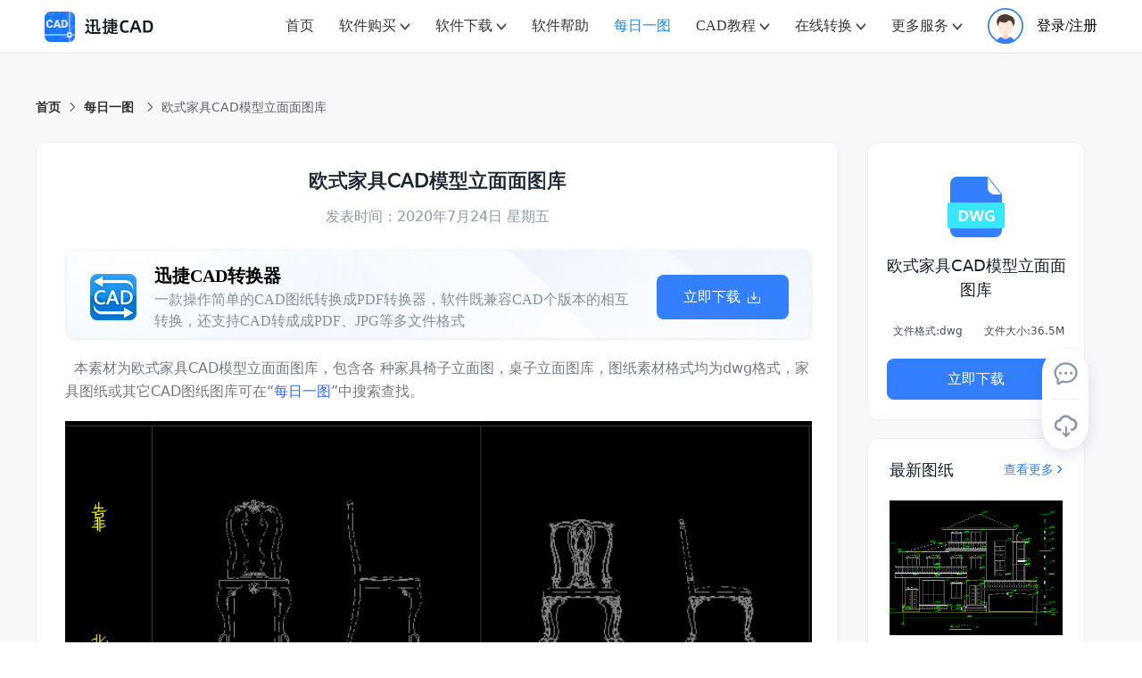

--- FILE ---
content_type: text/html; charset=utf-8
request_url: https://www.xunjiecad.com/dailypics/6149.html
body_size: 7673
content:
<!doctype html>
<html data-n-head-ssr lang="en-US" data-n-head="%7B%22lang%22:%7B%22ssr%22:%22en-US%22%7D%7D">
  <head >
    <title>齐 全的欧式家具CAD模型立面面图库 - 迅捷CAD图库</title><meta data-n-head="ssr" charset="utf-8"><meta data-n-head="ssr" name="format-detection" content="telephone=no"><meta data-n-head="ssr" name="viewport" content="width=device-width,initial-scale=1,minimum-scale=1,user-scalable=yes,maximum-scale=1,viewport-fit=cover"><meta data-n-head="ssr" data-hid="i18n-og" property="og:locale" content="en_US"><meta data-n-head="ssr" data-hid="http-equiv" name="http-equiv=&quot;Content-Security-Policy&quot;" content="block-all-mixed-content"><meta data-n-head="ssr" data-hid="description" name="description" content="素材为欧式家具CAD模型立面面图库，包含各 种家具椅子立面图，桌子立面图库，图纸素材格式均为dwg格式，家具图纸或其它CAD图纸图库可在“每日一图”中搜索查找。"><meta data-n-head="ssr" data-hid="keywords" name="keywords" content="欧式家具,室内设计,迅捷CAD图库"><base href="/"><link data-n-head="ssr" rel="icon" type="image/x-icon" href="/favicon.ico"><link data-n-head="ssr" data-hid="i18n-can" rel="canonical" href="https://www.xunjiecad.com/dailypics/6149.html"><script data-n-head="ssr" type="application/javascript" src="jquery.min.js"></script><script data-n-head="ssr" type="application/javascript" src="ga.js"></script><script data-n-head="ssr" type="application/javascript" src="jquery.SuperSlide.2.1.3.js"></script><script data-n-head="ssr" type="application/javascript" src="webuploader.min.js"></script><script data-n-head="ssr" type="application/javascript">window.require=window.require||function(){};</script><script data-n-head="ssr" type="application/javascript">var _hmt = _hmt || [];
					(function() {
						var hm = document.createElement("script");
						hm.src = "https://hm.baidu.com/hm.js?8067cd9d96dc341b003991f5d5ce8489";
						var s = document.getElementsByTagName("script")[0];
						s.parentNode.insertBefore(hm, s);
					})();</script><link rel="stylesheet" href="/_nuxt/css/c450936.css"><link rel="stylesheet" href="/_nuxt/css/5260600.css"><link rel="stylesheet" href="/_nuxt/css/33a4e84.css">
  </head>
  <body >
    <div data-server-rendered="true" id="__nuxt"><!----><div id="__layout"><div><header class="el-header" style="height:60px;"><div><div class="wk-header-outter"><div class="wk-header"><a href="/" class="wk-header-left nuxt-link-active"><img src="/images/logo.svg" alt="迅捷CAD" class="logo-pic"></a> <div style="display: flex;align-items: center;"><i class="el-icon-menu"></i> <ul role="menubar" class="wk-menu-md el-menu--horizontal el-menu" style="background-color:;"><li role="menuitem" tabindex="-1" class="el-menu-item" style="color:;border-bottom-color:transparent;background-color:;"><div class="el-dropdown"><span class="el-dropdown-link" style="color:;"><a href="/" class="navtitle">
									首页
									<!----></a></span> <ul class="el-dropdown-menu el-popper hidedropdown" style="display:none;"></ul></div></li><li role="menuitem" tabindex="-1" class="el-menu-item is-active" style="color:;border-bottom-color:;background-color:;"><div class="el-dropdown"><span class="el-dropdown-link" style="color:;"><a href="/buy.html" class="navtitle">
									软件购买
									<span class="elDropdown"></span></a></span> <ul class="el-dropdown-menu el-popper" style="display:none;"><li tabindex="-1" class="el-dropdown-menu__item dropdownItem"><!----><a href="/buy/cadeditor.html"><span class="spanbox" style="color:;"><img src="/images/Mask group.png" width="32" height="32" alt="迅捷CAD编辑器" class="lazyload"> <div>迅捷CAD编辑器</div></span></a></li><li tabindex="-1" class="el-dropdown-menu__item dropdownItem"><!----><a href="/buy/cadconverter.html"><span class="spanbox" style="color:;"><img src="/images/Mask group(3).png" width="32" height="32" alt="迅捷CAD转换器" class="lazyload"> <div>迅捷CAD转换器</div></span></a></li><li tabindex="-1" class="el-dropdown-menu__item dropdownItem"><!----><a href="/buy/cadholdall.html"><span class="spanbox" style="color:;"><img src="/images/buy-index-icon3.svg" width="32" height="32" alt="迅捷CAD工具箱" class="lazyload"> <div>迅捷CAD工具箱</div></span></a></li><li tabindex="-1" class="el-dropdown-menu__item dropdownItem"><!----><a href="/buy/cadresources.html"><span class="spanbox" style="color:;"><img src="/images/buy-index-icon4.svg" width="32" height="32" alt="迅捷CAD教程" class="lazyload"> <div>迅捷CAD教程</div></span></a></li><li tabindex="-1" class="el-dropdown-menu__item dropdownItem"><!----><a href="/buy/cadtuku.html"><span class="spanbox" style="color:;"><img src="/images/buy-index-icon5.svg" width="32" height="32" alt="迅捷CAD图库资源" class="lazyload"> <div>迅捷CAD图库资源</div></span></a></li></ul></div></li><li role="menuitem" tabindex="-1" class="el-menu-item" style="color:;border-bottom-color:transparent;background-color:;"><div class="el-dropdown"><span class="el-dropdown-link" style="color:;"><a href="/download.html" class="navtitle">
									软件下载
									<span class="elDropdown"></span></a></span> <ul class="el-dropdown-menu el-popper" style="display:none;"><li tabindex="-1" class="el-dropdown-menu__item dropdownItem"><!----><a href="/download.html"><span class="spanbox" style="color:;"><img src="/images/Mask group.png" width="32" height="32" alt="迅捷CAD编辑器" class="lazyload"> <div>迅捷CAD编辑器</div></span></a></li><li tabindex="-1" class="el-dropdown-menu__item dropdownItem"><!----><a href="/download-converter.html"><span class="spanbox" style="color:;"><img src="/images/Mask group(3).png" width="32" height="32" alt="迅捷CAD转换器" class="lazyload"> <div>迅捷CAD转换器</div></span></a></li><li tabindex="-1" class="el-dropdown-menu__item dropdownItem"><!----><a href="/download-lookchart.html"><span class="spanbox" style="color:;"><img src="/images/Mask group(1).png" width="32" height="32" alt="迅捷CAD看图软件" class="lazyload"> <div>迅捷CAD看图软件</div></span></a></li><li tabindex="-1" class="el-dropdown-menu__item dropdownItem"><!----><a href="/download-holdall.html"><span class="spanbox" style="color:;"><img src="/images/Mask group(4).png" width="32" height="32" alt="迅捷CAD工具箱" class="lazyload"> <div>迅捷CAD工具箱</div></span></a></li><li tabindex="-1" class="el-dropdown-menu__item dropdownItem"><!----><a href="/download-converter-app.html"><span class="spanbox" style="color:;"><img src="/images/Mask group(3).png" width="32" height="32" alt="迅捷CAD转换器(移动端)" class="lazyload"> <div style="line-height:20px;">
												迅捷CAD转换器<br>(移动端)</div></span></a></li></ul></div></li><li role="menuitem" tabindex="-1" class="el-menu-item" style="color:;border-bottom-color:transparent;background-color:;"><div class="el-dropdown"><span class="el-dropdown-link" style="color:;"><a href="/help.html" class="navtitle">
									软件帮助
									<!----></a></span> <ul class="el-dropdown-menu el-popper hidedropdown" style="display:none;"></ul></div></li><li role="menuitem" tabindex="-1" class="el-menu-item" style="color:;border-bottom-color:transparent;background-color:;"><div class="el-dropdown"><span class="el-dropdown-link" style="color:;"><a href="/dailypic.html" class="navtitle">
									每日一图
									<!----></a></span> <ul class="el-dropdown-menu el-popper hidedropdown" style="display:none;"></ul></div></li><li role="menuitem" tabindex="-1" class="el-menu-item" style="color:;border-bottom-color:transparent;background-color:;"><div class="el-dropdown"><span class="el-dropdown-link" style="color:;"><a href="/resources.html" class="navtitle">
									CAD教程
									<span class="elDropdown"></span></a></span> <ul class="el-dropdown-menu el-popper" style="display:none;"><li tabindex="-1" class="el-dropdown-menu__item dropdownItem"><!----><a href="/basics.html"><span class="spanbox" style="color:;"><img src="/images/0jiaochegn.png" width="32" height="32" alt="CAD零基础教程" class="lazyload"> <div>CAD零基础教程</div></span></a></li><li tabindex="-1" class="el-dropdown-menu__item dropdownItem"><!----><a href="/master.html"><span class="spanbox" style="color:;"><img src="/images/rumen.png" width="32" height="32" alt="CAD入门到精通" class="lazyload"> <div>CAD入门到精通</div></span></a></li></ul></div></li><li role="menuitem" tabindex="-1" class="el-menu-item" style="color:;border-bottom-color:transparent;background-color:;"><div class="el-dropdown"><span class="el-dropdown-link" style="color:;"><a href="/tools/" class="navtitle">
									在线转换
									<span class="elDropdown"></span></a></span> <ul class="el-dropdown-menu el-popper" style="display:none;"><li tabindex="-1" class="el-dropdown-menu__item dropdownItem"><!----><a href="/tools/cad2pdf/"><span class="spanbox" style="color:;"><img src="/images/zaixian_cad2pdf.png" width="32" height="32" alt="CAD转PDF" class="lazyload"> <div>CAD转PDF</div></span></a></li><li tabindex="-1" class="el-dropdown-menu__item dropdownItem"><!----><a href="/tools/cad2jpg/"><span class="spanbox" style="color:;"><img src="/images/zaixian_cad2jpg.png" width="32" height="32" alt="CAD转图片" class="lazyload"> <div>CAD转图片</div></span></a></li><li tabindex="-1" class="el-dropdown-menu__item dropdownItem"><!----><a href="/tools/pdf2cad/"><span class="spanbox" style="color:;"><img src="/images/zaixian_pdf2cad.png" width="32" height="32" alt="PDF转CAD" class="lazyload"> <div>PDF转CAD</div></span></a></li><li tabindex="-1" class="el-dropdown-menu__item dropdownItem"><!----><a href="/tools/cad2ver/"><span class="spanbox" style="color:;"><img src="/images/zaixian_cad2cad.png" width="32" height="32" alt="CAD版本转换" class="lazyload"> <div>CAD版本转换</div></span></a></li><li tabindex="-1" class="el-dropdown-menu__item dropdownItem"><!----><a href="/kantu/?qiche.dwg"><span class="spanbox" style="color:;"><img src="/images/zaixian_kantu.png" width="32" height="32" alt="在线看图" class="lazyload"> <div>在线看图</div></span></a></li></ul></div></li><li role="menuitem" tabindex="-1" class="el-menu-item" style="color:;border-bottom-color:transparent;background-color:;"><div class="el-dropdown"><span class="el-dropdown-link" style="color:;"><a href="/invoice.html" rel="nofollow" class="navtitle">
									更多服务
									<span class="elDropdown"></span></a></span> <ul class="el-dropdown-menu el-popper" style="display:none;"><li tabindex="-1" class="el-dropdown-menu__item dropdownItem"><!----><a href="/invoice.html" rel="nofollow"><span class="spanbox"><img src="/images/Group 1000006830.png" width="32" height="32" alt="发票申请" class="lazyload"> <div>发票申请</div></span></a></li><li tabindex="-1" class="el-dropdown-menu__item dropdownItem"><!----><a href="/%E6%84%8F%E8%A7%81%E5%8F%8D%E9%A6%88.html" rel="nofollow"><span class="spanbox"><img src="/images/Group 1000006831.png" width="32" height="32" alt="意见反馈" class="lazyload"> <div>意见反馈</div></span></a></li><li tabindex="-1" class="el-dropdown-menu__item dropdownItem"><!----><a href="/complaint.html" rel="nofollow"><span class="spanbox"><img src="/images/Group 1000006830(1).png" width="32" height="32" alt="在线投诉" class="lazyload"> <div>在线投诉</div></span></a></li></ul></div></li> <li role="menuitem" tabindex="-1" class="el-menu-item denglu" style="color:;border-bottom-color:transparent;background-color:;"><span rel="nofollow" style="display:flex;align-items:center;"><img src="/images/icon_toux1.svg" alt="头像" style="margin-right:15px;width:40px;height:40px;">
							登录/注册</span> <!----></li></ul></div> <div tabindex="-1" class="el-drawer__wrapper" style="display:none;"><div role="document" tabindex="-1" class="el-drawer__container"><div aria-modal="true" aria-labelledby="el-drawer__title" aria-label="" role="dialog" tabindex="-1" class="el-drawer rtl header-drawer" style="width:80%;"><header id="el-drawer__title" class="el-drawer__header"><span role="heading" title=""></span><button aria-label="close drawer" type="button" class="el-drawer__close-btn"><i class="el-dialog__close el-icon el-icon-close"></i></button></header><!----></div></div></div></div></div> <!----></div></header> <!----> <main class="el-main"><div data-v-fa331d46><main class="single-main single-main-dailypic clearfix" style="background: #f7f8fa; border: 1px solid transparent" data-v-fa331d46><section class="content" data-v-fa331d46><div class="articleBox" data-v-fa331d46><div class="top" data-v-fa331d46><div class="breadcrumBox" data-v-fa331d46><div aria-label="Breadcrumb" role="navigation" class="el-breadcrumb" data-v-fa331d46><span class="el-breadcrumb__item breadcrumbItem" data-v-fa331d46><span role="link" class="el-breadcrumb__inner is-link">首页</span><span role="presentation" class="el-breadcrumb__separator"></span></span> <span class="el-breadcrumb__item breadcrumbItem" data-v-fa331d46><span role="link" class="el-breadcrumb__inner is-link">每日一图
							</span><span role="presentation" class="el-breadcrumb__separator"></span></span> <span class="el-breadcrumb__item breadcrumbItem" data-v-fa331d46><span role="link" class="el-breadcrumb__inner"><h1 class="nowTitle" data-v-fa331d46> 欧式家具CAD模型立面面图库</h1></span><span role="presentation" class="el-breadcrumb__separator"></span></span></div></div></div> <div class="bottom" data-v-fa331d46><div class="el-row" data-v-fa331d46><div class="el-col el-col-24 el-col-xs-24 el-col-sm-24 el-col-md-18 el-col-lg-18 el-col-xl-18" data-v-fa331d46><div class="bottom-left" data-v-fa331d46><h1 class="title" data-v-fa331d46><span data-v-fa331d46>欧式家具CAD模型立面面图库</span></h1> <p class="times" data-v-fa331d46>
									发表时间：2020年7月24日
									星期五
								</p> <div class="el-carousel el-carousel--horizontal" data-v-fa331d46><div class="el-carousel__container" style="height:160px;"><!----><!----><div interval="2000" class="el-carousel__item" style="transform:translateX(0px) scale(1);ms-transform:translateX(0px) scale(1);webkit-transform:translateX(0px) scale(1);display:none;" data-v-fa331d46><!----><div class="download-box" data-v-fa331d46><div class="child el-row" data-v-fa331d46><div class="el-col el-col-24 el-col-xs-24 el-col-sm-18 el-col-md-18 el-col-lg-18 el-col-xl-18" data-v-fa331d46><div class="left" data-v-fa331d46><img src="/images/buy-index-icon.png" alt="cad转换" style="width:52px;height:52px;" data-v-fa331d46> <div class="left-right" data-v-fa331d46><p class="down-title" data-v-fa331d46>迅捷CAD编辑器</p> <p class="down-desc" data-v-fa331d46>迅捷CAD编辑器是一款应用于图纸DWG格式文件的编辑软件，主要为DWG、DXF等文件格式图纸提供浏览、编辑功能</p></div></div></div> <div class="right el-col el-col-24 el-col-xs-24 el-col-sm-6 el-col-md-6 el-col-lg-6 el-col-xl-6" data-v-fa331d46><button data-v-fa331d46>
														立即下载 <img src="/images/Group 1000002245.png" alt="立即下载" data-v-fa331d46></button></div></div></div></div><div interval="2000" class="el-carousel__item" style="transform:translateX(0px) scale(1);ms-transform:translateX(0px) scale(1);webkit-transform:translateX(0px) scale(1);display:none;" data-v-fa331d46><!----><div class="download-box" data-v-fa331d46><div class="child el-row" data-v-fa331d46><div class="el-col el-col-24 el-col-xs-24 el-col-sm-18 el-col-md-18 el-col-lg-18 el-col-xl-18" data-v-fa331d46><div class="left" data-v-fa331d46><img src="/images/logo-6.png" alt="cad转换" style="width:52px;height:52px;" data-v-fa331d46> <div class="left-right" data-v-fa331d46><p class="down-title" data-v-fa331d46>迅捷CAD转换器</p> <p class="down-desc" data-v-fa331d46>一款操作简单的CAD图纸转换成PDF转换器，软件既兼容CAD个版本的相互转换，还支持CAD转成成PDF、JPG等多文件格式</p></div></div></div> <div class="right el-col el-col-24 el-col-xs-24 el-col-sm-6 el-col-md-6 el-col-lg-6 el-col-xl-6" data-v-fa331d46><button data-v-fa331d46>
														立即下载 <img src="/images/Group 1000002245.png" alt="立即下载" data-v-fa331d46></button></div></div></div></div><div interval="2000" class="el-carousel__item" style="transform:translateX(0px) scale(1);ms-transform:translateX(0px) scale(1);webkit-transform:translateX(0px) scale(1);display:none;" data-v-fa331d46><!----><div class="download-box" data-v-fa331d46><div class="child el-row" data-v-fa331d46><div class="el-col el-col-24 el-col-xs-24 el-col-sm-18 el-col-md-18 el-col-lg-18 el-col-xl-18" data-v-fa331d46><div class="left" data-v-fa331d46><img src="/images/logo-8.png" alt="cad转换" style="width:52px;height:52px;" data-v-fa331d46> <div class="left-right" data-v-fa331d46><p class="down-title" data-v-fa331d46>迅捷CAD看图</p> <p class="down-desc" data-v-fa331d46>迅捷CAD看图软件是一款体积小的看图软件，无需安装任何插件，可轻松查看您的所有CAD图纸</p></div></div></div> <div class="right el-col el-col-24 el-col-xs-24 el-col-sm-6 el-col-md-6 el-col-lg-6 el-col-xl-6" data-v-fa331d46><button data-v-fa331d46>
														立即下载 <img src="/images/Group 1000002245.png" alt="立即下载" data-v-fa331d46></button></div></div></div></div></div><!----></div> <div class="desc nogng" data-v-fa331d46>&nbsp;

本素材为欧式家具CAD模型立面面图库，包含各 种家具椅子立面图，桌子立面图库，图纸素材格式均为dwg格式，家具图纸或其它CAD图纸图库可在“<span style="color: #3366ff;"><a style="color: #3366ff;" href="http://www.xunjiecad.com/dailypic.html">每日一图</a></span>”中搜索查找。

&nbsp;

<img class="aligncenter size-full wp-image-6150" src="//www.xunjiecad.com/wp-content/uploads/2018/04/1-17.png" alt="背靠椅主视 左视图" width="700" height="406" />
<img class="aligncenter size-full wp-image-6151" src="//www.xunjiecad.com/wp-content/uploads/2018/04/2-17.png" alt="扶手椅主视图" width="700" height="448" />
<img class="aligncenter size-full wp-image-6152" src="//www.xunjiecad.com/wp-content/uploads/2018/04/3-17.png" alt="轮椅立面图" width="700" height="454" />
<img class="aligncenter size-full wp-image-6153" src="//www.xunjiecad.com/wp-content/uploads/2018/04/4-15.png" alt="长椅立面图" width="700" height="460" />
<img class="aligncenter size-full wp-image-6154" src="//www.xunjiecad.com/wp-content/uploads/2018/04/5-14.png" alt="长躺椅立面图" width="700" height="461" />
<img class="aligncenter size-full wp-image-6155" src="//www.xunjiecad.com/wp-content/uploads/2018/04/6-11.png" alt="墙边桌立面" width="700" height="460" />
<img class="aligncenter size-full wp-image-6156" src="//www.xunjiecad.com/wp-content/uploads/2018/04/7-10.png" alt="其他桌子类型" width="700" height="456" />

&nbsp;

以上图片均为本素材截图，图纸内容格式均为dwg格式，如有帮助请下载全 部文件。

&nbsp;

相关阅读：<a href="http://www.xunjiecad.com/dailypics/8324.html"><span style="color: #3366ff;">CAD欧式室内外庭院构件尺寸图及节点CAD施工图</span></a>

&nbsp;</div></div></div> <div class="el-col el-col-24 el-col-xs-24 el-col-sm-24 el-col-md-6 el-col-lg-6 el-col-xl-6" data-v-fa331d46><div class="bottom-right" data-v-fa331d46><ul class="yitu-right-ul" data-v-fa331d46><li class="yitu-right-li" data-v-fa331d46><div class="shuo-box" data-v-fa331d46><div data-v-fa331d46><img src="/images/zhuan_.png" alt="" data-v-fa331d46> <p data-v-fa331d46>欧式家具CAD模型立面面图库</p> <ul data-v-fa331d46><li data-v-fa331d46><div data-v-fa331d46>文件格式:dwg</div></li> <li data-v-fa331d46><div data-v-fa331d46>文件大小:36.5M</div></li></ul> <a href="https://pan.baidu.com/s/1IXWH3cbdxJ64YU0f2yWcHg" rel="bookmark" title="欧式家具CAD模型立面面图库" target="_blank" class="fileDownloadTimes" data-v-fa331d46>立即下载</a></div></div></li> <li class="yitu-right-li" data-v-fa331d46><div class="renmen-tuzhi" data-v-fa331d46><h2 class="remen-title" data-v-fa331d46><span class="looName" data-v-fa331d46> 最新图纸 </span> <a href="/dailypic.html" class="lookmore" data-v-fa331d46><span data-v-fa331d46>查看更多</span> <img src="/images/lookmore.png" data-v-fa331d46></a></h2> <img src="/images/test.png" class="re-img" data-v-fa331d46> <ul data-v-fa331d46></ul></div></li> <li class="yitu-right-li" data-v-fa331d46><div class="renmen-tuzhi" data-v-fa331d46><h2 data-v-fa331d46>热门图纸</h2> <img src="/images/test.png" class="re-img" data-v-fa331d46> <ul data-v-fa331d46></ul></div></li> <li class="yitu-right-li" data-v-fa331d46><div class="hotTags" data-v-fa331d46><h2 class="top-title" data-v-fa331d46><span class="looName" data-v-fa331d46> 相关标签 </span></h2> <div class="bo-box-3" data-v-fa331d46><a class="tags-name" data-v-fa331d46><span data-v-fa331d46>室内设计</span> <span data-v-fa331d46>(26)</span></a><a class="tags-name" data-v-fa331d46><span data-v-fa331d46>欧式家具</span> <span data-v-fa331d46>(2)</span></a><a class="tags-name" data-v-fa331d46><span data-v-fa331d46>迅捷CAD图库</span> <span data-v-fa331d46>(281)</span></a></div></div></li></ul></div></div></div></div></div></section></main></div></main> <!----> <footer class="el-footer" style="height:initial;"><div class="wk-footer" style="padding-top:36px !important;"><div class="footer-box"><div class="el-row" style="margin-left:-50px;margin-right:-50px;margin-left:0px;margin-right:0px;"><div class="el-col el-col-24 el-col-xs-24 el-col-sm-24 el-col-md-6 el-col-lg-6 el-col-xl-5" style="padding-left:50px;padding-right:50px;padding-left:0px;"><div class="grid-content bg-purple mini"><h5>关于我们</h5> <p class="about-text"><i class="about-text-icon"></i>
						迅捷CAD隶属于迅捷办公系列，为用户提供CAD看图、CAD编辑、CAD转换等产品，经过多年的技术和经验积累，力求给广大用户带来更加简洁的办公体验。
					</p></div></div> <div class="el-col el-col-24 el-col-xs-24 el-col-sm-24 el-col-md-14 el-col-lg-13 el-col-xl-13" style="padding-left:50px;padding-right:50px;"><div class="grid-content bg-purple-light"><div class="el-row" style="margin-left:-6px;margin-right:-6px;"><div class="el-col el-col-24 el-col-xs-24 el-col-sm-7 el-col-md-5 el-col-lg-6 el-col-xl-6" style="padding-left:6px;padding-right:6px;"><div class="grid-content grid-zhandian"><h5>CAD工具</h5> <ul><li><a href="/download.html">
											迅捷CAD编辑器
										</a></li><li><a href="/download-converter.html">
											迅捷CAD转换器
										</a></li><li><a href="/download-lookchart.html">
											迅捷CAD看图
										</a></li><li><a href="/download-holdall.html">
											迅捷CAD工具箱
										</a></li></ul></div></div> <div class="el-col el-col-24 el-col-xs-24 el-col-sm-4 el-col-md-5 el-col-lg-5 el-col-xl-5" style="padding-left:6px;padding-right:6px;"><div class="grid-content grid-zhandian"><h5>在线转换</h5> <ul><li><a href="/tools/cad2pdf/">
											CAD转PDF
										</a></li><li><a href="/tools/cad2jpg/">
											CAD转图片
										</a></li><li><a href="/tools/pdf2cad/">
											PDF转CAD
										</a></li><li><a href="/tools/cad2ver/">
											CAD版本转换
										</a></li> <li><a href="https://kantu.xunjiecad.com/" target="_blank" rel="noreferrer"> 在线看图
										</a></li></ul></div></div> <div class="el-col el-col-24 el-col-xs-24 el-col-sm-17 el-col-md-14 el-col-lg-13 el-col-xl-12" style="padding-left:6px;padding-right:6px;"><div class="grid-content grid-guide"><h5>使用方法</h5> <p class="about-text"><i></i></p> <ul></ul></div></div></div></div></div> <div class="el-col el-col-24 el-col-xs-24 el-col-sm-24 el-col-md-4 el-col-lg-5 el-col-xl-6" style="padding-left:50px;padding-right:50px;padding-right:0px;"><div class="grid-content grid-lianxi"><h5>联系我们</h5> <ul class="lianxifang"><li><img src="/images/footer-lianxi.png" alt="图标"> <span>400-888-5570</span></li> <li><img src="/images/footer-lianxi2.png" alt="图标"> <span>support@huduntech.com</span></li> <li><img src="/images/footer-lianxi3.png" alt="图标"> <span>400-888-5870</span></li></ul> <ul class="ul"><li><img src="/images/footer-contact-img1.png" alt="图标" style="width:74px;height:74px;"> <p style="text-align:left;">微信订阅号</p></li></ul></div></div></div> <div class="blogroll" style="font-size: 14px; color: #999999; margin-bottom: 16px">友情链接：
			<span><a href="https://baiban.liuchengtu.com/" target="_blank" rel="noreferrer">迅捷白板</a></span><span><a href="https://www.liuchengtu.com/" target="_blank" rel="noreferrer">迅捷画图</a></span><span><a href="https://www.imathtool.com/" target="_blank" rel="noreferrer">MathTool</a></span><span><a href="https://markdown.liuchengtu.com/" target="_blank" rel="noreferrer">Markdown</a></span><span><a href="https://www.zhangshangshibie.com/" target="_blank" rel="noreferrer">掌上识别王</a></span><span><a href="https://www.gaituya.com/" target="_blank" rel="noreferrer">改图鸭</a></span><span><a href="https://app.xunjiepdf.com/" target="_blank" rel="noreferrer">pdf转word</a></span><span><a href="https://www.yijiankoutu.com/" target="_blank" rel="noreferrer">一键抠图</a></span><span><a href="https://www.yijianlogo.com/" target="_blank" rel="noreferrer">Logo设计</a></span><span><a href="https://www.xpwin7.com/" target="_blank" rel="noreferrer">纯净之家</a></span><span><a href="https://www.downkr.com/" target="_blank" rel="noreferrer">当客软件园</a></span><span><a href="http://www.dnxitong.com/" target="_blank" rel="noreferrer">win7纯净版</a></span></div> <div class="wk-footer-btm"><div class="footer-copyright"><div class="footer-copyright-text">
					Copyright ©2013-2022.All Rights Reserved. 互盾科技 版权所有
				</div> <a target="_blank" href="https://beian.miit.gov.cn/" rel="noreferrer">沪ICP备14017499号-38</a> <a href="https://www.beian.gov.cn/portal/registerSystemInfo?recordcode=31011302004588" target="_blank" rel="noreferrer"><img src="/images/beian.png" alt="备案" class="beianI"> 沪公网安备
					31011302004172号</a> <a href="/shengming.html"><span>声明</span></a></div></div></div></div></footer> <!----> <div class="right-wrap" data-v-c8f8fb6c><ul class="right-wrap-box" data-v-c8f8fb6c><li class="kefu" data-v-c8f8fb6c><div class="right-item" data-v-c8f8fb6c><div title="在线客服" class="item" data-v-c8f8fb6c><img src="/images/side-lianxi.png" alt="在线客服" class="side-img" data-v-c8f8fb6c> <img src="/images/side-lianxi-hover.png" alt="在线客服" class="side-img-hover" data-v-c8f8fb6c></div> <div class="item-type-box" data-v-c8f8fb6c><div class="item-type" data-v-c8f8fb6c><a href="http://wpa.b.qq.com/cgi/wpa.php?ln=1&key=XzkzODE5NTgxOV80Nzg1MDNfNDAwODg4NTU3MF8yXw" target="_blank" rel="noreferrer" class="item-type-item" data-v-c8f8fb6c><div class="type-left" data-v-c8f8fb6c><img src="/images/side-qq.png" alt="QQ在线客服" class="typeImg" data-v-c8f8fb6c> <img src="/images/side-qq-hover.png" alt="QQ在线客服" class="typeImg-hover" data-v-c8f8fb6c> <span data-v-c8f8fb6c>QQ在线客服</span></div> <img src="/images/side-jiantou.png" alt="jiantou" class="typeImg jiantou" data-v-c8f8fb6c> <img src="/images/side-jiantou-hover.png" alt="jiantou" class="typeImg-hover jiantou" data-v-c8f8fb6c></a> <div class="solid-zhong" data-v-c8f8fb6c></div> <div class="item-type-item service-wrap-span3" style="margin-top: 16px" data-v-c8f8fb6c><div class="type-left" data-v-c8f8fb6c><img src="/images/side-rengong.png" alt="人工在线客服" class="typeImg" data-v-c8f8fb6c> <img src="/images/side-rengong-hover.png" alt="人工在线客服" class="typeImg-hover" data-v-c8f8fb6c> <span data-v-c8f8fb6c>人工在线客服</span></div> <img src="/images/side-jiantou.png" alt="jiantou" class="typeImg jiantou" data-v-c8f8fb6c> <img src="/images/side-jiantou-hover.png" alt="jiantou" class="typeImg-hover jiantou" data-v-c8f8fb6c></div> <div class="sanjiao" data-v-c8f8fb6c></div></div></div> <p data-v-c8f8fb6c></p></div></li> <li data-v-c8f8fb6c><div class="right-item" data-v-c8f8fb6c><a href="/download.html" title="软件下载" class="item" data-v-c8f8fb6c><img src="/images/side-xiazai.png" alt="软件下载" class="side-img" data-v-c8f8fb6c> <img src="/images/side-xiazai-hover.png" alt="软件下载" class="side-img-hover" data-v-c8f8fb6c></a> <p class="to-top active" data-v-c8f8fb6c></p></div></li> <li class="to-top active" data-v-c8f8fb6c><div class="right-item" data-v-c8f8fb6c><div title="返回顶部" class="item" data-v-c8f8fb6c><img src="/images/side-top.png" alt="返回顶部" class="side-img" data-v-c8f8fb6c> <img src="/images/side-top-hover.png" alt="返回顶部" class="side-img-hover" data-v-c8f8fb6c></div></div></li></ul></div> <div class="i-modal" style="display:none;"><div class="i-modal-mask"></div> <div class="i-modal-wrapper" style="padding:1em;"><i class="iconfont icon-loading loading" style="font-size:2em;"></i></div></div> <div class="ui-dialog" style="display:none;"></div> <div class="ui-toast"><span></span></div></div></div></div><script>window.__NUXT__=(function(a,b,c,d,e,f,g,h,i,j,k,l,m,n,o,p,q,r,s){return {layout:"default",data:[{post:{ID:6149,post_author:f,post_date:"2018-04-13 14:29:59",post_date_gmt:"2018-04-13 06:29:59",post_content:"&nbsp;\r\n\r\n本素材为欧式家具CAD模型立面面图库，包含各 种家具椅子立面图，桌子立面图库，图纸素材格式均为dwg格式，家具图纸或其它CAD图纸图库可在“\u003Cspan style=\"color: #3366ff;\"\u003E\u003Ca style=\"color: #3366ff;\" href=\"http:\u002F\u002Fwww.xunjiecad.com\u002Fdailypic.html\"\u003E每日一图\u003C\u002Fa\u003E\u003C\u002Fspan\u003E”中搜索查找。\r\n\r\n&nbsp;\r\n\r\n\u003Cimg class=\"aligncenter size-full wp-image-6150\" src=\"\u002F\u002Fwww.xunjiecad.com\u002Fwp-content\u002Fuploads\u002F2018\u002F04\u002F1-17.png\" alt=\"背靠椅主视 左视图\" width=\"700\" height=\"406\" \u002F\u003E\r\n\u003Cimg class=\"aligncenter size-full wp-image-6151\" src=\"\u002F\u002Fwww.xunjiecad.com\u002Fwp-content\u002Fuploads\u002F2018\u002F04\u002F2-17.png\" alt=\"扶手椅主视图\" width=\"700\" height=\"448\" \u002F\u003E\r\n\u003Cimg class=\"aligncenter size-full wp-image-6152\" src=\"\u002F\u002Fwww.xunjiecad.com\u002Fwp-content\u002Fuploads\u002F2018\u002F04\u002F3-17.png\" alt=\"轮椅立面图\" width=\"700\" height=\"454\" \u002F\u003E\r\n\u003Cimg class=\"aligncenter size-full wp-image-6153\" src=\"\u002F\u002Fwww.xunjiecad.com\u002Fwp-content\u002Fuploads\u002F2018\u002F04\u002F4-15.png\" alt=\"长椅立面图\" width=\"700\" height=\"460\" \u002F\u003E\r\n\u003Cimg class=\"aligncenter size-full wp-image-6154\" src=\"\u002F\u002Fwww.xunjiecad.com\u002Fwp-content\u002Fuploads\u002F2018\u002F04\u002F5-14.png\" alt=\"长躺椅立面图\" width=\"700\" height=\"461\" \u002F\u003E\r\n\u003Cimg class=\"aligncenter size-full wp-image-6155\" src=\"\u002F\u002Fwww.xunjiecad.com\u002Fwp-content\u002Fuploads\u002F2018\u002F04\u002F6-11.png\" alt=\"墙边桌立面\" width=\"700\" height=\"460\" \u002F\u003E\r\n\u003Cimg class=\"aligncenter size-full wp-image-6156\" src=\"\u002F\u002Fwww.xunjiecad.com\u002Fwp-content\u002Fuploads\u002F2018\u002F04\u002F7-10.png\" alt=\"其他桌子类型\" width=\"700\" height=\"456\" \u002F\u003E\r\n\r\n&nbsp;\r\n\r\n以上图片均为本素材截图，图纸内容格式均为dwg格式，如有帮助请下载全 部文件。\r\n\r\n&nbsp;\r\n\r\n相关阅读：\u003Ca href=\"http:\u002F\u002Fwww.xunjiecad.com\u002Fdailypics\u002F8324.html\"\u003E\u003Cspan style=\"color: #3366ff;\"\u003ECAD欧式室内外庭院构件尺寸图及节点CAD施工图\u003C\u002Fspan\u003E\u003C\u002Fa\u003E\r\n\r\n&nbsp;",post_title:"欧式家具CAD模型立面面图库",post_excerpt:b,post_status:"publish",comment_status:g,ping_status:g,post_password:b,post_name:"%e8%b6%85%e9%bd%90%e5%85%a8%e7%9a%84%e6%ac%a7%e5%bc%8f%e5%ae%b6%e5%85%b7cad%e6%a8%a1%e5%9e%8b%e7%ab%8b%e9%9d%a2%e9%9d%a2%e5%9b%be%e5%ba%93",to_ping:b,pinged:b,post_modified:"2020-07-24 17:05:14",post_modified_gmt:"2020-07-24 09:05:14",post_content_filtered:b,post_parent:a,guid:"http:\u002F\u002Fwww.xunjiecad.com\u002Fdailypics\u002F6149.html",menu_order:a,post_type:"dailypic",post_mime_type:b,comment_count:"0",filter:d},views_count:h,download_count:i,daily_pic_size:j,daily_pic_type:k,yoast_Obj:{_edit_lock:["1595581374:4"],_edit_last:[f],_thumbnail_id:["6150"],daily_pic_size:[j],daily_pic_type:[k],daily_pic_download_times:[i],post_views_count:[h],daily_pic_download_link:["https:\u002F\u002Fpan.baidu.com\u002Fs\u002F1IXWH3cbdxJ64YU0f2yWcHg"],daily_pic_rating:["5"],description:[l],title:[m],keywords:[n],_xmlsf_image_attached:["a:3:{s:3:\"loc\";s:61:\"https:\u002F\u002Fwww.xunjiecad.com\u002Fwp-content\u002Fuploads\u002F2018\u002F04\u002F5-14.png\";s:5:\"title\";s:1:\"5\";s:7:\"caption\";s:0:\"\";}","a:3:{s:3:\"loc\";s:61:\"https:\u002F\u002Fwww.xunjiecad.com\u002Fwp-content\u002Fuploads\u002F2018\u002F04\u002F6-11.png\";s:5:\"title\";s:1:\"6\";s:7:\"caption\";s:0:\"\";}","a:3:{s:3:\"loc\";s:61:\"https:\u002F\u002Fwww.xunjiecad.com\u002Fwp-content\u002Fuploads\u002F2018\u002F04\u002F7-10.png\";s:5:\"title\";s:1:\"7\";s:7:\"caption\";s:0:\"\";}","a:3:{s:3:\"loc\";s:61:\"https:\u002F\u002Fwww.xunjiecad.com\u002Fwp-content\u002Fuploads\u002F2018\u002F04\u002F2-17.png\";s:5:\"title\";s:1:\"2\";s:7:\"caption\";s:0:\"\";}","a:3:{s:3:\"loc\";s:61:\"https:\u002F\u002Fwww.xunjiecad.com\u002Fwp-content\u002Fuploads\u002F2018\u002F04\u002F3-17.png\";s:5:\"title\";s:1:\"3\";s:7:\"caption\";s:0:\"\";}","a:3:{s:3:\"loc\";s:61:\"https:\u002F\u002Fwww.xunjiecad.com\u002Fwp-content\u002Fuploads\u002F2018\u002F04\u002F4-15.png\";s:5:\"title\";s:1:\"4\";s:7:\"caption\";s:0:\"\";}","a:3:{s:3:\"loc\";s:61:\"https:\u002F\u002Fwww.xunjiecad.com\u002Fwp-content\u002Fuploads\u002F2018\u002F04\u002F1-17.png\";s:5:\"title\";s:1:\"1\";s:7:\"caption\";s:0:\"\";}"]},title:m,description:l,keywords:n,isList:o,dailypicsList:c,page:c,action:c,searchText:c,tagsList:[{term_id:p,name:"室内设计",slug:"shineisheji",term_group:a,term_taxonomy_id:p,taxonomy:e,description:"室内设计CAD图纸的作用主要是用于表达设计者的设计理念，为装修施工提供准确的依据和指导。迅捷CAD图库整理了丰富的室内设计CAD图纸，并提供在线下载服务。用户可以借助这些室内设计CAD图，激发设计灵感，节约设计时间成本。",parent:a,count:26,filter:d},{term_id:q,name:"欧式家具",slug:"%e6%ac%a7%e5%bc%8f%e5%ae%b6%e5%85%b7",term_group:a,term_taxonomy_id:q,taxonomy:e,description:b,parent:a,count:2,filter:d},{term_id:r,name:"迅捷CAD图库",slug:"xunjiecadtuku",term_group:a,term_taxonomy_id:r,taxonomy:e,description:"迅捷CAD图库为用户提供了海量CAD图纸，包括别墅CAD施工图、办公大楼CAD施工图、高层住宅CAD图纸等，帮助用户在设计时更加快速和便捷，这些元素也可以被保存并作为模板，在后续设计项目中重复使用，迅捷CAD图库可以帮助设计师们大大提高设计效率，节约时间和经济成本。",parent:a,count:281,filter:d}],currentPage:c,detailId:"6149.html",path_id:c}],fetch:{},error:s,serverRendered:o,routePath:"\u002Fdailypics\u002F6149.html",config:{_app:{basePath:"\u002F",assetsPath:"\u002F_nuxt\u002F",cdnURL:s}},__i18n:{langs:{}}}}(0,"",void 0,"raw","post_tag","4","closed","6465","779","36.5M","dwg","素材为欧式家具CAD模型立面面图库，包含各 种家具椅子立面图，桌子立面图库，图纸素材格式均为dwg格式，家具图纸或其它CAD图纸图库可在“每日一图”中搜索查找。","齐 全的欧式家具CAD模型立面面图库 - 迅捷CAD图库","欧式家具,室内设计,迅捷CAD图库",true,89,906,73,null));</script><script src="/_nuxt/be762b4.js" defer></script><script src="/_nuxt/dfc95f6.js" defer></script><script src="/_nuxt/a8f5353.js" defer></script><script src="/_nuxt/424ab71.js" defer></script><script src="/_nuxt/02b0b06.js" defer></script><script src="/_nuxt/6ff2ee7.js" defer></script><script src="/_nuxt/8524e60.js" defer></script>
  </body>
</html>


--- FILE ---
content_type: text/css; charset=UTF-8
request_url: https://www.xunjiecad.com/_nuxt/css/5260600.css
body_size: 17433
content:
.dialogs-message{position:fixed;top:0;left:0;right:0;bottom:0;background-color:hsla(0,0%,100%,.6)}.dialogs-message .title{margin-bottom:6px;font-weight:700}.dialogs-message .box{min-width:240px;display:inline-block;padding:12px;border-radius:6px;background-color:#fff;position:absolute;left:50%;top:40%;transform:translate(-50%,-50%);box-shadow:0 1px .375rem rgba(0,0,0,.117647),0 1px .25rem rgba(0,0,0,.117647)}.dialogs-message .box input{width:100%}.dialogs-message .box .actions{margin-top:12px;text-align:right}.dialogs-message .box .actions>*{margin-left:1em}.dialogs-message .box .actions>:first-child{margin-left:0}.dialogs-message .box .actions>.failure{background-color:#fff;color:#f56c6c;border:1px solid #f56c6c;cursor:pointer}.dialogs-message .box .actions>.failure:hover{color:#ffb8aa;border-color:#ffb8aa}.dialogs-message .box .actions>.failure.disabled,.dialogs-message .box .actions>.failure:disabled{opacity:.65;cursor:not-allowed}.dialogs-message .box .actions>.success{background-color:#fff;color:#409eff;border:1px solid #409eff;cursor:pointer}.dialogs-message .box .actions>.success:hover{color:rgba(64,158,255,.7);border-color:rgba(64,158,255,.7)}.dialogs-message .box .actions>.success.disabled,.dialogs-message .box .actions>.success:disabled{opacity:.65;cursor:not-allowed}.site-main{background:#f2f6fd;padding-top:120px}.banner-err{display:inline-block}.warp-err{text-align:center;margin-top:100px;padding-bottom:100px}.wrap-err-tit{margin-top:50px;font-size:20px;margin-bottom:20px}.wrap-err-span{color:#0d7ced}.wrap-err-btn a{display:inline-block;height:40px;width:100px;border:1px solid #337ffd;text-align:center;line-height:40px;font-size:16px;border-radius:5px}.nuxt-progress{position:fixed;top:0;left:0;right:0;height:2px;width:0;opacity:1;transition:width .1s,opacity .4s;background-color:#1b86ff;z-index:999999}.nuxt-progress.nuxt-progress-notransition{transition:none}.nuxt-progress-failed{background-color:red}*,:after,:before{-webkit-tap-highlight-color:transparent;-moz-tap-highlight-color:transparent;box-sizing:inherit;border:0 solid #e5e7eb}:root{-moz-tab-size:4;-o-tab-size:4;tab-size:4}*{--tw-ring-inset:var(--tw-empty,/*!*/ /*!*/);--tw-ring-offset-width:0px;--tw-ring-offset-color:#fff;--tw-ring-color:rgba(59,130,246,0.5);--tw-ring-offset-shadow:0 0 transparent;--tw-ring-shadow:0 0 transparent;--tw-shadow:0 0 transparent}:-moz-focusring{outline:1px dotted ButtonText}:-moz-ui-invalid{box-shadow:none}::moz-focus-inner{border-style:none;padding:0}::-webkit-inner-spin-button,::-webkit-outer-spin-button{height:auto}::-webkit-search-decoration{-webkit-appearance:none}::-webkit-file-upload-button{-webkit-appearance:button;font:inherit}[type=search]{-webkit-appearance:textfield;outline-offset:-2px}abbr[title]{-webkit-text-decoration:underline dotted;text-decoration:underline dotted}a{color:inherit;text-decoration:inherit}body{margin:0;font-size:14px;box-sizing:border-box;font-family:inherit;line-height:inherit}body.electron{-webkit-user-select:none;-moz-user-select:none;user-select:none}b{font-weight:bolder}button,select{text-transform:none}[type=button],[type=reset],[type=submit],button{-webkit-appearance:button}button{background-color:transparent;background-image:none}button,button:focus{outline:none}[role=button],button{cursor:pointer}fieldset{margin:0;padding:0}html{-webkit-text-size-adjust:100%;font-family:ui-sans-serif,system-ui,-apple-system,Segoe UI,Roboto,Ubuntu,Cantarell,Noto Sans,sans-serif,BlinkMacSystemFont,Helvetica Neue,Arial,Apple Color Emoji,Segoe UI Emoji,Segoe UI Symbol,Noto Color Emoji;line-height:1.5}h1,p{margin:0}h1{font-size:inherit;font-weight:inherit}button,input,select,textarea{font-family:inherit;font-size:100%;margin:0;padding:0;line-height:inherit;color:inherit;outline:none}input{border-style:solid;outline:none}input:focus{border-color:#409eff!important;border-color:var(--primary-color)!important}img{-webkit-user-select:none;-webkit-user-drag:none;-webkit-app-region:no-drag}input::placeholder{opacity:1;color:#9ca3af}input::webkit-input-placeholder{opacity:1;color:#9ca3af}input::-moz-placeholder{opacity:1;color:#9ca3af}input:-ms-input-placeholder{opacity:1;color:#9ca3af}input::-ms-input-placeholder{opacity:1;color:#9ca3af}iframe,img,object,svg{vertical-align:middle}iframe{width:100%}table{text-indent:0;border-color:inherit;border-collapse:collapse}textarea{resize:vertical}textarea::placeholder{opacity:1;color:#9ca3af}textarea::webkit-input-placeholder{opacity:1;color:#9ca3af}textarea::-moz-placeholder{opacity:1;color:#9ca3af}textarea:-ms-input-placeholder{opacity:1;color:#9ca3af}textarea::-ms-input-placeholder{opacity:1;color:#9ca3af}ul{list-style:none;margin:0;padding:0}pre{white-space:pre-wrap}:root{--primary-color:#409eff}.header-color{background-color:#374151}button.primary{padding:3px 6px;color:#fff;background-color:#409eff;cursor:pointer}button.primary:hover{background-color:rgba(64,158,255,.8)}button.primary.disabled,button.primary:disabled{opacity:.65;cursor:not-allowed}button.error{padding:3px 6px;color:#fff;background-color:#f56c6c;cursor:pointer}button.error:hover{background-color:rgba(245,108,108,.8)}button.error.disabled,button.error:disabled{opacity:.65;cursor:not-allowed}.electron-border{position:fixed;top:0;bottom:0;left:0;right:0;border:1px solid #708090;pointer-events:none;z-index:90000}.nowrap{white-space:nowrap}.btn,.btn.primary{cursor:pointer}.btn.primary{background-color:#fff;color:#409eff;border:1px solid #409eff}.btn.primary:hover{color:rgba(64,158,255,.7);border-color:rgba(64,158,255,.7)}.btn.primary.disabled,.btn.primary:disabled{opacity:.65;cursor:not-allowed}.btn.small{font-size:12px;padding:2px 11px;border-radius:4px}.btn.big{font-size:13px;min-width:140px;line-height:32px;border-radius:32px}.link-primary{cursor:pointer}.link-primary:hover{color:rgba(64,158,255,.7)}.link-primary.active,.link-primary.nuxt-link-active,.link-primary.router-link-active{color:#409eff}.link-primary.disabled,.link-primary:disabled{color:inherit;opacity:.65;cursor:not-allowed}.text-center{text-align:center}.text-right{text-align:right}.float-left{float:left}.float-right{float:right}.nuxt-link-active{color:#409eff;color:var(--primary-color)}.flex{display:flex}.flex.between{justify-content:space-between}.flex.around{justify-content:space-around}.flex-center{display:flex;align-items:center;justify-content:center}.flex-1{flex:1}.box-center{display:flex;justify-content:center;align-items:center;min-height:100vh}.relative{position:relative}.completion{display:none;position:absolute;top:100%;left:0;right:0;background-color:#fff;box-shadow:0 1px .375rem rgba(0,0,0,.117647),0 1px .25rem rgba(0,0,0,.117647)}:focus+.completion{display:block}.group-focus,.group-hover{position:relative;background-color:#fff}.group-focus .group-item,.group-hover .group-item{box-shadow:0 .188rem .625rem rgba(0,0,0,.156863),0 .188rem .625rem rgba(0,0,0,.227451);position:absolute;background-color:#fff;display:none}.group-focus>.group-item,.group-hover>.group-item{border-top:1px solid transparent;top:100%;left:0;z-index:1;max-height:50vh}.group-focus>.group-item.scroll,.group-hover>.group-item.scroll{overflow-y:auto}.group-focus>.group-item.scroll::-webkit-scrollbar,.group-hover>.group-item.scroll::-webkit-scrollbar{width:4px;height:4px}.group-focus>.group-item.scroll::-webkit-scrollbar-thumb,.group-hover>.group-item.scroll::-webkit-scrollbar-thumb{border-radius:4px;background:rgba(0,0,0,.2)}.group-hover .group-hover>.group-item{border-top:none;border-left:1px solid transparent;top:0;left:100%}.group-hover:hover>.group-item{display:block}.group-focus .group-focus>.group-item{border-top:none;border-left:1px solid transparent;top:0;left:100%}.group-focus:focus>.group-item{display:block}.it-fade-slide-down-enter-active,.it-fade-slide-down-leave-active{transition:opacity .35s cubic-bezier(.4,0,.2,1) 0s,transform .35s cubic-bezier(.4,0,.2,1) 0s}.it-fade-slide-down-enter,.it-fade-slide-down-leave,.it-fade-slide-down-leave-active{opacity:0;transform:translateY(-90px)}.it-fade-enter-active,.it-fade-leave-active{transition:opacity .35s cubic-bezier(.4,0,.2,1) 0s}.it-fade-enter,.it-fade-leave,.it-fade-leave-active{opacity:0}.no-scroll{overflow:hidden!important}.divider{width:100%;height:1px}.divider,.divider-x{background-color:#e5e5e5;padding:0!important}.divider-x{width:1px;height:100%}.disabled,:disabled{cursor:not-allowed;opacity:.5}small.tip{opacity:.6}.hover-opacity{opacity:.65}.hover-opacity:hover{opacity:1}@keyframes topToBottom{0%{opacity:0;transform:translateY(-50%)}50%{opacity:.5}to{opacity:1;transform:translateY(0)}}@keyframes leftToRight{0%{opacity:0;transform:translateX(-50%)}to{opacity:1;transform:translateX(0)}}@keyframes rightToLeft{0%{opacity:0;transform:translateX(50%)}to{opacity:1;transform:translateX(0)}}.wk-bread-current.el-breadcrumb__item .el-breadcrumb__inner{cursor:pointer!important}.reflex{transition:all .3s ease-in-out}.reflex:active,.reflex:hover{filter:brightness(130%)}.reflex:active{transform:scale(.8)}@media screen and (max-width:750px){html{font-size:13.3333333vw}body{min-width:320px}.el-message{max-width:80%;min-width:80%}.el-message i{font-size:.6rem;margin-right:.2rem}.el-message p{font-size:.34rem;line-height:1.2em}}@media screen and (max-width:320px){html{font-size:42.6666667px}}.content-box{max-width:1200px;margin:auto auto 150px}.content{max-width:1200px;margin:0 auto}.el-message-box__message a{margin-left:15px}.confirmButtonClass{background:#337ffd!important;border-color:#337ffd!important}.confirmButtonClass:hover{background:#66b1ff!important;border-color:#66b1ff!important}.bannerspan{text-decoration:underline;font-size:.18rem;font-weight:700;color:#337ffd;margin-left:8px}.bannerimg{margin-top:-4px}.select-box{min-height:346px;border:1px dashed transparent!important;background:linear-gradient(#fff,#fff) padding-box,repeating-linear-gradient(-45deg,#aebfd4,#aebfd4 3px,#fff 0,#fff 6px)}.nei{margin:25px!important}.select-box button{font-size:.18rem;padding:.12rem .36rem!important}.upload-box{min-height:242px;border:1px dashed transparent!important;background:linear-gradient(#fff,#fff) padding-box,repeating-linear-gradient(-45deg,#aebfd4,#aebfd4 3px,#fff 0,#fff 6px)}.upload-box .el-row{margin-top:17px}.upload-box .el-row .el-col .el-item .file-name{font-size:16px;color:#8892a4}.type-right h3{margin-top:44px!important;margin-bottom:24px}.type-right .setting span{font-size:.17rem}.content-box .download{padding-left:46px!important}.content-box .download a img{width:30px;height:30px}.cad-box .content-box .description{padding:40px 30px 52px 46px!important}.cad-box .banner .desc a{cursor:pointer}.desc-card h3{font-size:.18rem;font-weight:700;color:#161f2d;margin-bottom:.2rem}.desc-card h3 img{margin-right:10px;margin-top:-3px}.desc-card .item{margin-bottom:40px}.desc-card .item a img{width:30px;height:30px}.pf-fail,.pf-success{font-size:12px;margin-top:12px;line-height:24px}.percentage{width:47.18%!important}.el-progress-bar__inner{background:linear-gradient(180deg,#5595ff,#337ffd)!important}.el-radio__label{color:#8892a4!important}.dobox{display:flex;text-align:center;align-items:center;justify-content:center;padding:10px 16px!important;cursor:pointer}.file-name{margin-top:8px}.dobox span{font-size:.16rem;font-weight:400;color:#337ffd;margin-left:.08rem}.pf-fail,.pf-success{margin-top:5px!important}.select-box button{margin-top:18px!important}.cad-left ul li{padding:16px 0!important}.download span{margin-top:1px}.mb-online-download{background:#fff;box-shadow:0 2px 16px 0 rgba(6,61,123,.1);border-radius:10px 10px 10px 10px;margin:40px 0;padding:20px 40px;display:flex;align-items:center;flex-wrap:wrap;line-height:.4rem;justify-content:space-between}.mb-online-download span{font-size:.14rem;margin-right:.1rem}.mb-online-download a{display:block;font-size:.14rem;border:1px solid #337ffd;padding:.05rem .1rem;border-radius:8px 8px 8px 8px}.mb-desc-card{background:#f7f9fd;padding:10px 36px;font-size:.16rem;display:flex;flex-direction:column;justify-content:center;align-items:center}.mb-desc-card span{font-size:.14rem;color:#8892a4}.mb-desc-card a{width:170px;display:flex;align-items:center;justify-content:center;font-size:.14rem;border:1px solid #337ffd;padding:.05rem .1rem;border-radius:8px 8px 8px 8px;margin:10px 0}.mb-desc-card a span{color:#337ffd!important;margin-left:.1rem}@media only screen and (max-width:540px){.mb-online-download a{margin-top:5px}.mb-desc-card a{width:150px}}.desc .download-btn{display:inline-block;background:#1d9610 url(/images/download.svg) 54px 18px/32px auto no-repeat;color:#fff;font-size:30px;height:65px;line-height:65px;padding:0 60px 0 100px;text-decoration:none;white-space:nowrap;overflow:hidden;text-overflow:ellipsis;max-width:100%;margin:5px 0}.desc .download-btn:hover{background-color:#197f0e;color:#fff}.webuploader-pick{background:transparent!important}html{overflow-x:hidden}.clearfix:after{content:"";clear:both;display:block;visibility:hidden;height:0}.clearfix{zoom:1}.standard-nav{background:#f4f4f4;height:80px}.pub-buy-wrap .content,.site-main .content{position:relative}.standard-nav-item{float:left;text-align:center;padding:16px 0;height:80px;-ms-box-sizing:border-box;-o-box-sizing:border-box;box-sizing:border-box;position:relative;margin-right:44px}.standard-nav-item6{margin-right:0}.standard-nav-item a{display:block;height:100%;font-size:14px;line-height:48px;cursor:pointer;padding:0 18px 0 22px}.standard-nav-item .standard-nav-icon{position:absolute;bottom:-2px;left:50%;width:15px;height:9px;margin-left:-8px;background:url(/images/standard-nav-icon.png) 50% no-repeat}.standard-nav-item a.active{border:1px solid #2b86fb;border-radius:50px;color:#337ffd}.site-main .site-main-pubtit{height:70px;line-height:70px;text-align:center;font-size:30px;position:relative}.site-main .site-main-pubtit:before{content:"";position:absolute;width:15%;height:1px;background:#dbdbdb;top:50%;left:22%}.site-main .pub-wrap-down{line-height:53px;font-size:18px;height:53px;width:200px;background:#337ffd;color:#fff;display:inline-block;text-align:center;margin-top:20px;position:relative;padding-left:30px;-ms-box-sizing:border-box;-o-box-sizing:border-box;box-sizing:border-box;border-radius:5px}.site-main .pub-wrap-down:hover{background:#4389fd}.site-main .pub-wrap-down.actives{background:#276ee5}.site-main .pub-wrap-down .pub-wrap-down-i{content:"";position:absolute;top:50%;left:20%;width:17px;height:20px;background:url(/images/icon-xz2.png) 50% no-repeat;margin-top:-10px}.standard-main{padding-top:0;background:#f3f8fc;margin-bottom:30px}.standard-wrap{width:100%;margin-bottom:235px;height:465px;position:relative}.major-wrap{background:linear-gradient(90deg,#337ff9,#169aff)}.standard-wrap .standard-wrap-text{float:left;width:50%;height:400px;color:#fff;padding:40px 60px;-ms-box-sizing:border-box;-o-box-sizing:border-box;box-sizing:border-box;position:relative}.standard-wrap .standard-wrap-text .standard-wrap-tit{font-size:40px;height:110px;line-height:110px}.standard-wrap .standard-wrap-text .standard-wrap-content{font-size:18px;line-height:35px}.standard-wrap .standard-wrap-text .standard-wrap-attr{margin-top:5px}.standard-wrap .standard-wrap-text .standard-attr-edition{margin-right:30px}.standard-wrap .standard-wrap-text .standard-wrap-down{line-height:60px;font-size:18px;height:60px;width:240px;background:#fff;color:#347ffe;display:inline-block;text-align:center;margin-top:20px;position:relative;padding-left:30px;-ms-box-sizing:border-box;-o-box-sizing:border-box;box-sizing:border-box;border-radius:5px}.standard-wrap .standard-wrap-text .standard-wrap-down:hover{background:#dae8ff}.standard-wrap .standard-wrap-text .standard-wrap-down.actives{background:#b6cff9}.standard-wrap .standard-wrap-text .standard-wrap-down .standard-wrap-down-pubi{content:"";position:absolute;top:50%;left:20%;width:30px;height:30px;background:url(/images/icon-dwon.png) 50% no-repeat;margin-top:-15px}.standard-wrap .lookchart-down-phone{width:92px;height:92px;position:absolute;bottom:50px;left:370px}.standard-wrap .lookchart-down-phone-text{position:absolute;bottom:23px;left:380px;font-size:14px}.standard-wrap .standard-wrap-banner{float:left;width:50%;text-align:center;height:400px;line-height:400px}.standard-wrap .standard-wrap-banner .standard-wrap-down{display:inline-block;width:455px;height:295px;margin-top:50px}.standard-wrap .standard-wrap-characteristic{position:absolute;bottom:-238px;left:0;height:240px;background:#fff;padding:15px 0 35px}.standard-wrap .standard-wrap-characteristic .wrap-characteristic-ul{-ms-box-shadow:#efefef 5px 5px 5px,#efefef 0 5px 5px,#efefef -5px 5px 5px,#fff 0 -50px 0;-o-box-shadow:#efefef 5px 5px 5px,#efefef 0 5px 5px,#efefef -5px 5px 5px,#fff 0 -50px 0;box-shadow:5px 5px 5px #efefef,0 5px 5px #efefef,-5px 5px 5px #efefef,0 -50px 0 #fff;height:220px;background:#fff}.standard-wrap .standard-wrap-characteristic .wrap-characteristic-tit{height:50px;line-height:70px;text-align:center;font-size:30px;position:relative}.standard-wrap .standard-wrap-characteristic .wrap-characteristic-tit:before{content:"";position:absolute;width:15%;height:1px;background:#dbdbdb;top:70%;left:22%}.standard-wrap .standard-wrap-characteristic .wrap-characteristic-tit:after{content:"";position:absolute;top:70%;right:22%;width:15%;height:1px;background:#dbdbdb}.standard-wrap .standard-wrap-characteristic .wrap-characteristic-pulli{float:left;width:25%;text-align:center;position:relative;height:200px;line-height:300px}.standard-wrap .standard-wrap-characteristic .wrap-characteristic-pulli:before{position:absolute;content:"";right:0;top:40%;height:25%;width:1px;border-right:1px solid #bfbfbf}.standard-wrap .standard-wrap-characteristic .wrap-characteristic-pulli:nth-child(4):before{border-right:none}.standard-wrap .standard-wrap-characteristic .wrap-characteristic-pulli i{width:85px;height:70px;display:block;position:absolute;left:50%;top:20%;margin-left:-42.5px}.standard-wrap .standard-wrap-characteristic .wrap-characteristic-pulli .wrap-characteristic-icon1{background:url(/images/icon-ts1.png) 50% no-repeat}.standard-wrap .standard-wrap-characteristic .wrap-characteristic-pulli .wrap-characteristic-icon2{background:url(/images/icon-ts2.png) 50% no-repeat}.standard-wrap .standard-wrap-characteristic .wrap-characteristic-pulli .wrap-characteristic-icon3{background:url(/images/icon-ts5.png) 50% no-repeat}.standard-wrap .standard-wrap-characteristic .wrap-characteristic-pulli .wrap-characteristic-icon4{background:url(/images/icon-ts4.png) 50% no-repeat}.standard-wrap .standard-wrap-characteristic .wrap-characteristic-pulli span{font-size:22px}.transformation-wrap{background:#fff}.transformation-wrap-top .transformation-wrap-banner1{float:left;width:60%;height:370px;text-align:center;line-height:370px}.transformation-wrap-top .transformation-wrap-banner1 img{width:78%}.transformation-wrap-top .transformation-wrap-text{float:left;width:40%;height:370px;-ms-box-sizing:border-box;-o-box-sizing:border-box;box-sizing:border-box;padding:50px}.transformation-wrap-top .transformation-wrap-text .transformation-wrap-text-p1{font-size:30px;width:100%;height:70px;line-height:70px;margin-top:10px}.transformation-wrap-top .transformation-wrap-text .transformation-wrap-text-p2{font-size:16px;width:100%;line-height:30px}.transformation-wrap-bottom .transformation-wrap-banner2{float:left;width:50%;height:450px;text-align:center;line-height:450px}.transformation-wrap-bottom .transformation-wrap-banner2 img{width:100%;height:300px}.transformation-wrap-bottom .transformation-wrap-text2{float:left;width:50%;height:450px;-ms-box-sizing:border-box;-o-box-sizing:border-box;box-sizing:border-box;padding:50px}.transformation-wrap-bottom .transformation-wrap-text2 .transformation-wrap-text2-p1{font-size:30px;width:100%;height:70px;line-height:70px;margin-top:70px}.transformation-wrap-bottom .transformation-wrap-text2 .transformation-wrap-text2-p2{font-size:16px;width:100%;line-height:30px}.standard-problem{height:490px;background:#fff}.standard-problem .standard-problem-tit{height:110px;line-height:110px;text-align:center;font-size:30px;position:relative}.standard-problem .standard-problem-tit:before{content:"";position:absolute;width:15%;height:1px;background:#dbdbdb;top:51%;left:22%}.standard-problem .standard-problem-tit:after{content:"";position:absolute;top:50%;right:22%;width:15%;height:1px;background:#dbdbdb}.standard-problem .standard-problem-item ul{float:left;width:50%;-ms-box-sizing:border-box;-o-box-sizing:border-box;box-sizing:border-box}.standard-problem .standard-problem-item .standard-problem-item-ul1{padding-right:70px}.standard-problem .standard-problem-item .standard-problem-item-ul2{padding-left:70px}.standard-problem .standard-problem-item li{margin:20px 0}.standard-problem .standard-problem-item .standard-problem-item-li1{margin-top:0}.standard-problem .standard-problem-item li .standard-problem-item-p1{font-size:20px;line-height:30px;margin:10px 0}.standard-problem .standard-problem-item li .standard-problem-item-p2{font-size:14px;line-height:30px}.standard-problem .standard-problem-item .standard-problem-item-ul2 .standard-problem-item-li1{margin-bottom:20px}.standard-problem .standard-problem-item .standard-problem-item-ul2 .standard-problem-item-li2{margin-bottom:50px}.converter-main .standard-problem .standard-problem-item .standard-problem-item-ul2 .standard-problem-item-li1{margin-bottom:0}.lookchart-main .standard-problem .standard-problem-item .standard-problem-item-ul2 .standard-problem-item-li1{margin-bottom:50px}.converter-main .pub-wrap-down{background:#0a8bff}.converter-main .pub-wrap-down:hover{background:#1e95ff}.converter-main .pub-wrap-down.actives{background:#1283e8}.lookchart-main .pub-wrap-down{background:#3297f6}.lookchart-main .pub-wrap-down:hover{background:#40a0fa}.lookchart-main .pub-wrap-down.actives{background:#2e8fea}.converter-main .converter-wrap{background:linear-gradient(90deg,#0888ff,#26b0ff)}.standard-wrap .standard-wrap-characteristic .wrap-characteristic-pulli .wrap-converter-icon1{background:url(/images/icon-tese3-1.png) 50% no-repeat;width:85px}.standard-wrap .standard-wrap-characteristic .wrap-characteristic-pulli .wrap-converter-icon2{background:url(/images/icon-tese3-2.png) 50% no-repeat;width:85px}.standard-wrap .standard-wrap-characteristic .wrap-characteristic-pulli .wrap-converter-icon3{background:url(/images/icon-tese3-3.png) 50% no-repeat;width:85px}.standard-wrap .standard-wrap-characteristic .wrap-characteristic-pulli .wrap-converter-icon4{background:url(/images/icon-tese3-4.png) 50% no-repeat;width:85px}.interface-wrap{background:#fff}.interface-wrap .content{padding-top:20px}.interface-wrap .interface-wrap-publi{margin-top:60px}.converter-main .compatible-wrap{height:415px}.converter-main .advantage-wrap-banner{height:350px;line-height:350px}.converter-main .advantage-wrap-text ul{padding-top:20px}.converter-main .compatible-wrap .compatible-wrap-banner img{width:80%}.converter-main .compatible-wrap .compatible-wrap-banner,.converter-main .compatible-wrap .compatible-wrap-text{height:415px}.converter-main .compatible-wrap .compatible-wrap-banner{line-height:415px}.converter-main .compatible-wrap .compatible-wrap-text{padding-top:20px}.compatible-wrap .compatible-wrap-banner,.compatible-wrap .compatible-wrap-text{height:380px;float:left}.compatible-wrap .compatible-wrap-text{padding:0 25px 0 15px}.compatible-wrap .compatible-wrap-banner,.compatible-wrap .compatible-wrap-text{width:50%;-ms-box-sizing:border-box;-o-box-sizing:border-box;box-sizing:border-box}.compatible-wrap .compatible-wrap-banner{text-align:center;line-height:380px;padding-left:10px}.compatible-wrap .compatible-wrap-banner img{width:85%}.compatible-wrap .compatible-wrap-text .compatible-wrap-text-p1{margin-top:80px;margin-bottom:10px;height:50px;line-height:50px;font-size:28px}.compatible-wrap .compatible-wrap-text .compatible-wrap-text-p2{line-height:35px;font-size:16px}.converter-problem{background:#fff;height:700px}.converter-problem .standard-problem-item .standard-problem-item-ul1 .standard-problem-item-li3{padding-bottom:30px}.mobile-lookchart-problem{height:600px;padding-top:25px}.mobile-lookchart-wrap{margin-bottom:330px}.mobile-lookchart-main .mobile-lookchart-wrap{background:url(/images/lookchart-mobile.png) 50% no-repeat}.mobile-lookchart-wrap .standard-wrap-text .standard-wrap-down{padding-left:35px;width:180px;height:50px;line-height:50px;font-size:20px;color:#3297f6;display:block;font-family:Microsoft YaHei}.mobile-lookchart-wrap .standard-wrap-text .standard-wrap-down-ios{content:"";position:absolute;top:50%;left:30px;width:24px;height:28px;background:url(/images/down-icon-ios.png) 50% no-repeat;margin-top:-14px}.mobile-lookchart-wrap .standard-wrap-text .standard-wrap-down-android{content:"";position:absolute;top:50%;left:20px;width:24px;height:28px;background:url(/images/down-icon-android.png) 50% no-repeat;margin-top:-14px}.mobile-lookchart-wrap .lookchart-down-phone{width:122px;height:122px;position:absolute;bottom:63px;left:300px}.mobile-lookchart-wrap .lookchart-down-phone-text{position:absolute;bottom:35px;left:315px;font-size:16px}.mobile-lookchart-wrap .standard-wrap-characteristic .wrap-characteristic-pulli .wrap-converter-icon1{background:url(/images/icon-tese5-1.png) 50% no-repeat;width:85px}.mobile-lookchart-wrap .standard-wrap-characteristic .wrap-characteristic-pulli .wrap-converter-icon2{background:url(/images/icon-tese5-2.png) 50% no-repeat;width:85px}.mobile-lookchart-wrap .standard-wrap-characteristic .wrap-characteristic-pulli .wrap-converter-icon3{background:url(/images/icon-tese5-3.png) 50% no-repeat;width:85px}.mobile-lookchart-wrap .standard-wrap-characteristic .wrap-characteristic-pulli .wrap-converter-icon4{background:url(/images/icon-tese5-4.png) 50% no-repeat;width:85px}.mobile-lookchart-wrap .standard-wrap-characteristic{height:325px;bottom:-375px}.mobile-lookchart-wrap .standard-wrap-characteristic .wrap-characteristic-tit{margin-top:30px;margin-bottom:55px}.mobile-lookchart-main .advantage-wrap .advantage-wrap-banner img{width:344px}.mobile-lookchart-main .advantage-wrap .advantage-wrap-text{padding-left:60px}.mobile-lookchart-main .site-main-pubtit{margin-bottom:40px}.mobile-lookchart-main .compatible-wrap{padding-top:50px}.mobile-lookchart-main .compatible-wrap .compatible-wrap-banner{text-align:left;padding-left:45px}.mobile-lookchart-main .compatible-wrap .compatible-wrap-banner img{width:408px}.mobile-lookchart-main .compatible-wrap-text{padding-left:75px}.mobile-lookchart-problem .standard-problem-item .standard-problem-item-ul1{padding-right:50px}.mobile-lookchart-problem .standard-problem-item .standard-problem-item-ul2{padding-left:50px}.mobile-lookchart-main .standard-problem .standard-problem-item .standard-problem-item-ul2 .standard-problem-item-li1{margin-bottom:20px}.holdall-main{background:#fff}.holdall-wrap .standard-wrap-characteristic .wrap-characteristic-pulli .wrap-holdall-icon1{background:url(/images/icon-tese6-1.png) 50% no-repeat;width:85px}.holdall-wrap .standard-wrap-characteristic .wrap-characteristic-pulli .wrap-holdall-icon2{background:url(/images/icon-tese6-2.png) 50% no-repeat;width:85px}.holdall-wrap .standard-wrap-characteristic .wrap-characteristic-pulli .wrap-holdall-icon3{background:url(/images/icon-tese6-3.png) 50% no-repeat;width:85px}.holdall-wrap .standard-wrap-characteristic .wrap-characteristic-pulli .wrap-holdall-icon4{background:url(/images/icon-tese6-4.png) 50% no-repeat;width:85px}.holdall-main .transformation-wrap{padding-top:20px}.holdall-main .wrap-characteristic-tit{height:50px;line-height:70px;text-align:center;font-size:30px;position:relative}.holdall-main .wrap-characteristic-tit:before{content:"";position:absolute;width:15%;height:1px;background:#dbdbdb;top:70%;left:22%}.holdall-main .wrap-characteristic-tit:after{content:"";position:absolute;top:70%;right:22%;width:15%;height:1px;background:#dbdbdb}.holdall-main .transformation-wrap-top .transformation-wrap-banner1{height:360px;text-align:left}.holdall-main .transformation-wrap-top .transformation-wrap-text{height:360px;padding-top:73px;color:#666}.holdall-main .transformation-wrap-banner1 img{width:599px;margin-top:4px;margin-left:20px;height:221px}.holdall-main .transformation-wrap-bottom .transformation-wrap-text2{height:385px;padding-right:165px}.holdall-main .transformation-wrap-bottom .transformation-wrap-text2 .transformation-wrap-text2-p1{margin-top:35px}.holdall-main .transformation-wrap-banner2{height:385px;line-height:405px;text-align:left}.holdall-main .transformation-wrap-banner2 img{width:386px;height:249px;margin-left:95px}.holdall-main .standard-problem .wrap-characteristic-tit{margin-top:35px;color:#333}.holdall-main .standard-problem{height:970px}.holdall-main .wrap-install{padding-top:90px;padding-bottom:60px}.holdall-main .wrap-install .wrap-install-item{width:265px;margin-right:46px;float:left;position:relative}.holdall-main .wrap-install .wrap-install-items{margin-right:0}.holdall-main .wrap-install .wrap-install-item img{display:block;width:265px;height:157px}.holdall-main .wrap-install .wrap-install-item .wrap-install-icon{background:url(/images/wrap-install-icon.png) 50% no-repeat;width:16px;height:24px;position:absolute;top:63px;right:-28px}.holdall-main .wrap-install .wrap-install-p{text-align:center;width:100%;margin-top:23px;font-size:14px;color:#333}.holdall-main .wrap-install .wrap-install-ps{text-align:left;padding-left:20px}.holdall-main .standard-problem-wrap .standard-problem-tit{color:#333}.holdall-main .standard-problem-wrap .standard-holdall-ul1{width:100%}.holdall-main .standard-holdall-li{float:left;width:50%;-ms-box-sizing:border-box;-o-box-sizing:border-box;box-sizing:border-box}.holdall-main .standard-holdall-li1,.holdall-main .standard-holdall-li3,.holdall-main .standard-holdall-li5{padding-right:55px}.holdall-main .standard-holdall-li2,.holdall-main .standard-holdall-li4,.holdall-main .standard-holdall-li6{padding-left:55px}.holdall-main .standard-holdall-tit{font-size:20px;margin-bottom:16px}.holdall-main .standard-holdall-p{color:#6b6b6b;font-size:14px;overflow:hidden;text-overflow:ellipsis;display:-webkit-box;height:60px;-webkit-line-clamp:2;-webkit-box-orient:vertical;-o-line-clamp:2;-o-box-orient:vertical;-ms-line-clamp:2;-ms-box-orient:vertical;-moz-line-clamp:2}.standard-wrap .standard-wrap-characteristic .wrap-characteristic-pulli .wrap-major-icon1{background:url(/images/icon-tese2-1.png) 50% no-repeat;width:85px}.standard-wrap .standard-wrap-characteristic .wrap-characteristic-pulli .wrap-major-icon2{background:url(/images/icon-tese2-2.png) 50% no-repeat;width:85px}.standard-wrap .standard-wrap-characteristic .wrap-characteristic-pulli .wrap-major-icon3{background:url(/images/icon-tese2-3.png) 50% no-repeat;width:85px}.standard-wrap .standard-wrap-characteristic .wrap-characteristic-pulli .wrap-major-icon4{background:url(/images/icon-tese2-4.png) 50% no-repeat;width:85px}.advantage-wrap .advantage-wrap-tit{text-align:center;font-size:16px;height:30px;line-height:30px}.advantage-wrap .advantage-wrap-banner{float:left;width:50%;height:400px;line-height:400px;text-align:center}.advantage-wrap .advantage-wrap-banner img{width:80%}.advantage-wrap .advantage-wrap-text{width:50%;float:left;padding-left:10%;-ms-box-sizing:border-box;-o-box-sizing:border-box;box-sizing:border-box}.advantage-wrap .advantage-wrap-text ul{padding-top:50px}.advantage-wrap .advantage-wrap-text .advantage-wrap-publi{position:relative}.advantage-wrap .advantage-wrap-text .advantage-wrap-publi .advantage-wrap-publi-p1{font-size:28px;height:45px;line-height:45px;margin-bottom:10px}.advantage-wrap .advantage-wrap-text .advantage-wrap-publi .advantage-wrap-publi-p2{font-size:16px;line-height:35px}.advantage-wrap .advantage-wrap-text .advantage-wrap-publi i{position:absolute;left:-65px;top:30%;background:url(/images/checked-small2.png) 50% no-repeat;width:25px;height:25px}.lookchart-main .compatible-wrap{background:#fff}.lookchart-main .lookchart-wrap{background:url(/images/lookchart.png) 50% no-repeat}.lookchart-wrap .standard-wrap-characteristic .wrap-characteristic-pulli .wrap-converter-icon1{background:url(/images/icon-tese4-1.png) 50% no-repeat;width:85px}.lookchart-wrap .standard-wrap-characteristic .wrap-characteristic-pulli .wrap-converter-icon2{background:url(/images/icon-tese4-2.png) 50% no-repeat;width:85px}.lookchart-wrap .standard-wrap-characteristic .wrap-characteristic-pulli .wrap-converter-icon3{background:url(/images/icon-tese4-3.png) 50% no-repeat;width:85px}.lookchart-wrap .standard-wrap-characteristic .wrap-characteristic-pulli .wrap-converter-icon4{background:url(/images/icon-tese4-4.png) 50% no-repeat;width:85px}.lookchart-main .advantage-wrap-banner{padding-top:20px;height:380px;line-height:380px}.lookchart-main .advantage-wrap-text ul{padding-top:0}.lookchart-down{height:330px;width:100%;position:relative}.lookchart-down img{width:100%;height:100%}.lookchart-down .lookchart-down-icon{width:80px;height:80px;background:url(/images/logo-8.png) 50% no-repeat;position:absolute;left:50%;top:67px;margin-left:-40px;z-index:999}:root .lookchart-down .lookchart-down-icon{background:url(/images/logo-9.png) 50% no-repeat;background-size:100%}.lookchart-down .lookchart-down-text{width:645px;height:155px;position:absolute;left:50%;top:115px;text-align:center;line-height:155px;margin-left:-322.5px;background:rgba(0,0,0,.4);color:#fff;font-size:18px;filter:progid:DXImageTransform.Microsoft.gradient(startColorstr=#7f000000,endColorstr=#7f000000)}.lookchart-down .lookchart-down-item{width:240px;height:60px;position:absolute;left:50%;bottom:30px;text-align:center;line-height:60px;margin-left:-120px;background:#3284f6;font-size:20px;border-radius:30px}.lookchart-down .lookchart-down-item:hover{background:#4f90fb}.lookchart-down .lookchart-down-item a{color:#fff;display:inline-block;width:100%;height:100%;margin-left:15px}.lookchart-down .lookchart-down-item .lookchart-down-item-i{content:"";position:absolute;left:65px;top:50%;width:17px;height:20px;background:url(/images/icon-xz2.png) 50% no-repeat;margin-top:-10px}.lookchart-problem{background:#fff;height:730px}.lookchart-problem .standard-problem-item .standard-problem-item-ul2 .standard-problem-item-li2{padding-bottom:30px}.lookchart-problem .standard-problem-item .standard-problem-item-ul2 .standard-problem-item-li3{padding-bottom:60px}.lookchart-problem .standard-problem-item .standard-problem-item-ul2 .standard-problem-item-li2{margin-bottom:0}.resources-banner .resources-img{width:100%;height:150px}.resources-wrap{margin-top:65px;margin-bottom:160px}.resources-wrap .resources-box{position:relative}.resources-wrap .resources-nav{margin-bottom:15px}.resources-wrap .resources-nav-li{float:left;color:#333;font-size:16px}.resources-wrap .resources-nav-a.active{color:#337ffd}.resources-wrap .resources-navs-a{float:left;width:32%;height:220px;margin-right:2%}.resources-wrap .resources-navs-a2{margin-right:0}.resources-wrap .resources-navs-a img{width:100%;height:100%}.resources-wrap .resources-tit{margin-top:44px;border-bottom:1px solid #dae4f5;height:46px;line-height:46px;width:100%;position:relative}.resources-wrap .resources-tit-span{width:100px;height:100%;text-align:center;display:inline-block;border-bottom:2px solid #337ffd;color:#337ffd;font-size:16px}.resources-wrap .resources-tit-more{float:right;color:#999;font-size:14px;padding-right:20px}.resources-wrap .resources-tit-icon{background:url(/images/resources-icon.png) no-repeat 0 0;position:absolute;right:2px;top:17px;width:6px;height:12px}.resources-wrap .resources-content{padding-top:34px}.resources-wrap .resources-item{float:left;width:23.5%;height:225px;margin-right:2%;position:relative;margin-bottom:60px}.master-wrap .resources-item{height:245px}.resources-wrap .resources-items{margin-right:0!important}.resources-wrap .resources-item-a{width:100%;height:157px;display:block;position:absolute;left:0;top:0}.master-wrap .resources-item-a{height:174px}.resources-wrap .resources-item-a:hover .resources-item-modal{display:block}.resources-wrap .resources-item-img{width:100%;height:100%;display:block;background:url(/images/basics-item-img.png) no-repeat 0 0;background-size:contain;filter:"progid:DXImageTransform.Microsoft.AlphaImageLoader(src='/images/basics-item-img.png',sizingMethod='scale')";-ms-filter:"progid:DXImageTransform.Microsoft.AlphaImageLoader(src='/images/basics-item-img.png',sizingMethod='scale')"}.master-wrap .resources-item-img{width:100%;height:100%;display:block;background:url(/images/master-item-img.png) no-repeat 0 0;background-size:contain}.resources-wrap .resources-item-play{width:58px;height:58px;display:block;background:url(/images/basics-item-play.png) no-repeat 0 0;background-size:contain;position:absolute;left:50%;margin-left:-29px;top:51px}.resources-wrap .resources-item-modal{width:100%;height:157px;display:block;position:absolute;left:0;top:0;filter:Alpha(opacity=50);position:static;*zoom:1;background:rgba(0,0,0,.5);z-index:9999;margin-top:-157px;display:none}.basics-wraps .resources-item-modal{margin-top:-156px;height:156px}.master-wrap .resources-item-modal{margin-top:-173px;height:173px}.resources-wrap .resources-item-tit{font-size:16px;height:44px;line-height:44px;position:absolute;left:0;bottom:18px;overflow:hidden;text-overflow:ellipsis;white-space:nowrap;width:100%;text-align:left}.resources-wrap .resources-item-text{font-size:14px;height:14px;line-height:16px;position:absolute;left:0;bottom:0;width:100%}.resources-wrap .resources-item-span{color:#999;position:absolute;left:0;bottom:0;width:auto}.resources-wrap .resources-text-a{position:absolute;right:0;bottom:0;color:#337ffd;width:auto}.resources-item-a,.resources-text-a{cursor:pointer}.top-line{margin:0;height:1px;width:100%;border-bottom:1px solid #3062c2}.course .course-top{padding:32px 0 49px}.course .course-left{width:710px;height:382px;float:left}.course .course-banner{width:100%;height:100%}.course .course-right{margin-left:800px;height:382px}.course .course-tit{font-size:30px;color:#333;font-family:Microsoft YaHei;height:74px;line-height:74px;font-weight:700}.course .course-li{height:32px;line-height:32px;font-size:16px;color:#333;margin-bottom:12px}.master .course-li{height:43px;line-height:43px}.course .course-original-price{font-style:normal;text-decoration:line-through}.course .course-present-price{color:#ff0030;margin:0 10px}.course .course-present-prices{margin:0 15px}.course .course-buy{color:#337ffd}.course .course-buy:hover{text-decoration:underline!important}.course .course-btn{color:#fff;background:#337ffd;font-size:26px;height:76px;line-height:76px;width:100%;text-align:center;margin-top:24px;cursor:pointer}.course .course-btn:hover{background:#4c8ffc}.course .course-btn.active{background:#2d73e3}.course .course-content{background:#fff}.course .course-nav{height:68px;width:100%;border-bottom:1px solid #dae4f5}.course .course-nav-li{height:100%;line-height:68px;width:100px;font-size:16px;color:#333;text-align:center;float:left;cursor:pointer}.course .course-nav-li.active{border-bottom:2px solid #337ffd;color:#337ffd}.course .course-item1{padding:50px 24px 40px}.course .course-item-tit{height:60px;line-height:60px;font-size:16px}.course .course-item-txt{width:100px;height:100%;display:block;text-align:center;border-bottom:2px solid #337ffd;margin:0 auto}.course .course-item-img{height:100px;background:url(/images/course-img.png) no-repeat 0 0}.course .course-item-img,.course .course-item-img2{width:100%;display:block;margin-top:13px;margin-bottom:25px}.course .course-item-img2{height:966px;background:url(/images/course-img2.png) no-repeat 0 0}.course .course-item-img3{width:100%;height:460px;background:url(/images/course-img3.png) no-repeat 0 0;display:block;margin-top:13px;margin-bottom:25px}.course .course-item-img4{width:100%;height:600px;background:url(/images/course-img4.png) no-repeat 0 0;display:block;margin-top:13px}.course .course-item-img5{width:100%;height:460px;background:url(/images/course-img5.png) no-repeat 0 0;display:block;margin-bottom:25px}.course .course-item-img6{width:100%;height:370px;background:url(/images/course-img6.png) no-repeat 0 0;display:block;margin-top:13px;margin-bottom:25px}.course .course-item-brief{font-size:14px;color:#333;line-height:24px;margin-bottom:40px}.course .course-item-detailed{padding-top:70px;padding-bottom:100px}.course .course-detailed-img{width:474px;height:267px;background:url(/images/detailed-img.png) no-repeat 0 0;float:left;margin-left:20px}.course .course-detailed-wrap{margin-left:535px}.course .course-detailed-tab{width:581px;text-align:center;color:#333}.course .course-detailed-tab thead{background:#b5cffa}.course .course-detailed-tab thead td{height:40px;line-height:40px}.course .course-detailed-tab thead .course-detailed-td1{width:97px}.course .course-detailed-tab thead .course-detailed-td3{width:112px}.course .course-detailed-tab thead .course-detailed-td4{width:187px}.course .course-detailed-tab tbody td{height:29px;line-height:29px;border-bottom:1px solid #efefef}.course .course-detailed-tab tbody .course-detailed-td2{background:#f8f8f8}.course .basics-item-chapter{padding-top:35px}.course .basics-chapter-list{-ms-box-shadow:0 0 20px #efefef;-o-box-shadow:0 0 20px #efefef;box-shadow:0 0 20px #efefef;margin-bottom:10px;padding:8px 16px 15px;border-radius:6px}.course .basics-chapter-tit{color:#333;font-size:16px;height:40px;line-height:40px}.course .basics-chapter-item{width:100%;font-size:14px;padding:20px 183px 23px 71px;-ms-box-sizing:border-box;-o-box-sizing:border-box;box-sizing:border-box;position:relative;cursor:pointer;line-height:26px;border-radius:6px}.course .basics-chapter-icon{position:absolute;width:22px;height:22px;left:18px;top:50%;margin-top:-13px}.course .basics-chapter-icon1{background:url(/images/chapter-icon1.png) no-repeat 0 0}.course .basics-chapter-icon2{display:none;background:url(/images/chapter-icon2.png) no-repeat 0 0}.course .basics-chapter-item:hover{background:#eff5ff;color:#337ffd}.course .basics-chapter-btn{position:absolute;width:100px;height:36px;line-height:36px;font-size:16px;color:#fff;right:12px;top:50%;margin-top:-18px;background:#337ffd;text-align:center;border-radius:5px}.course .basics-chapter-btn:hover{background:#4c8ffc}.course .basics-chapter-btn.active{background:#2d73e3}.videos{width:100%;height:588px;background:url(/images/video-banner.png) no-repeat 0 0}.videos .videos-nav{padding:40px 0 20px}.videos .videos-nav-li{float:left;font-size:16px}li{list-style:none}.videos .videos-nav-a{color:#333}.videos .videos-nav-a.active{color:#337ffd}.videos .videos-play{width:846px;height:456px;float:left;position:relative}.videos .videos-modal{position:absolute;left:0;top:0;background:url(/images/videos-modal.png) no-repeat 0 0}.videos .videos-modal,.videos .videos-video{width:100%;height:100%}.videos .videos-list{margin-left:846px;height:456px}.videos .videos-list-tit{filter:Alpha(opacity=40);position:static;*zoom:1;background:rgba(0,0,0,.4);text-align:center;line-height:53px;height:53px}.videos .videos-list-tit .videos-list-text{color:#fff;font-size:16px;position:relative;width:100%}.videos .videos-list-wrap{filter:Alpha(opacity=70);position:static;*zoom:1;background:rgba(0,0,0,.7);padding-top:15px;overflow-y:scroll;height:403px}.videos .videos-list-li{position:relative;height:38px;line-height:38px;color:#fff;cursor:pointer}.videos .videos-list-text{float:left;width:240px;height:100%;overflow:hidden;text-overflow:ellipsis;white-space:nowrap;font-size:14px}.videos .videos-list-li.active,.videos .videos-list-li:hover{filter:Alpha(opacity=80);position:static;*zoom:1;background:rgba(0,0,0,.8)}.videos .videos-list-time{float:right;font-size:14px;margin-right:10px}.videos .videos-list-icon{width:4px;height:17px;background:#337ffd;margin:10px 12px 0 18px;float:left}.videos ::-webkit-scrollbar{border-radius:10px;filter:Alpha(opacity=10);position:static;*zoom:1;width:8px;background:rgba(0,0,0,.1)}.videos ::-webkit-scrollbar-thumb{border-radius:10px;width:8px;filter:Alpha(opacity=80);position:static;*zoom:1;background:rgba(0,0,0,.8);height:50px}.videos-modals{position:fixed;left:0;right:0;bottom:0;top:0;background:rgba(0,0,0,.6);filter:progid:DXImageTransform.Microsoft.gradient(startColorstr=#7f000000,endColorstr=#7f000000);z-index:9999999;margin:auto;display:none}.videos-modals .videos-modal-wrap{width:396px;height:172px;background:#fff;margin:200px auto;padding:5px 14px;-ms-box-sizing:border-box;-o-box-sizing:border-box;box-sizing:border-box;position:relative;border-radius:0 0 2px 2px}.videos-modals .videos-modal-tit{height:36px;font-size:14px;color:#333;line-height:36px;border-bottom:1px solid #b2bcc5;position:relative}.videos-modals .videos-modal-close{position:absolute;right:12px;top:12px;width:14px;height:14px;background:url(/images/videos-modal-close.png) no-repeat 0 0;cursor:pointer}.videos-modals .videos-modal-content{position:relative;padding:30px 0 23px 104px}.videos-modals .videos-modal-warning{position:absolute;left:36px;top:27px;width:36px;height:31px;background:url(/images/videos-modal-warning.png) no-repeat 0 0}.videos-modals .videos-modal-btn{width:152px;height:32px;display:block;font-size:16px;line-height:32px;color:#fff!important;background:#337ffd;margin:0 auto;border-radius:5px;text-align:center}.resources-banner-wrap{width:100%;margin:0 auto;height:260px;position:relative;overflow:hidden}.master-banner-wrap{height:280px}.resources-banner-wrap .basics-slide{position:absolute;top:0;left:0;width:600%!important}.master-banner-wrap .basics-slide{width:2600%!important}.resources-banner-wrap .resources-content{float:left;width:16.6666%}.master-banner-wrap .resources-content{float:left;width:3.84615%}.basics-slide-btn-wrap .resources-btn-next{background:url(/images/resources-next.png) no-repeat 0 0!important;width:39px;height:62px;position:absolute;top:50%;right:-120px;border:none}.basics-slide-btn-wrap .resources-btn-prev{background:url(/images/resources-prev.png) no-repeat 0 0!important;width:39px;height:62px;position:absolute;left:-120px;top:50%;border:none}.course-buy{cursor:pointer}.single-mains .post-content h2{margin-top:15px;margin-bottom:8px}.single-mains .main-content .single-main-tit{margin-bottom:10px}.single-main-dailypic{background:#f2f6fd;padding-top:20px}.dailypic1-main,.dailypic-main,.pub-buy-wrap{padding-bottom:20px}.single-main-dailypic{position:relative}.single-main-dailypic .content .main-content{width:800px;float:left}.single-main-dailypic .l-artile-content{background:#fff;margin-top:20px;margin-bottom:40px;padding-top:5px}.single-main-dailypic .l-content{width:100%}.single-main-dailypic .l-crumbs{font-size:16px}.single-main-dailypic .l-crumbs a{color:#454545}.single-main-time{text-align:center;margin:5px 0}.single-main-dailypic .text-center{text-align:center;font-weight:400;margin-top:27px}.single-main-dailypic .content .container_box{margin-bottom:20px}.single-main-dailypic .post-content{font-size:16px;line-height:30px;padding:0 20px}.single-main-dailypic .l-artile-tile{font-weight:400;font-size:30px;padding-left:20px;color:#454545;margin:10px 0;text-align:center}.single-main-dailypic .post-content h2,.single-main-dailypic .post-content h3,.single-main-dailypic .post-content h4,.single-main-dailypic .post-content h5,.single-main-dailypic .post-content h6{font-weight:400;margin:20px 0}.single-main-dailypic .post-content h4 img{display:block;margin:20px auto 0;width:100%}.single-main-dailypic .post-content p{width:100%;line-height:1.7;padding:4px 0}.single-main-dailypic .post-content p img{width:100%;margin:0 auto;display:block}.post-content p{width:100%;line-height:1.7;padding:5px 0}.post-content img{margin:5px auto;display:block;max-width:100%!important;height:auto!important}.single-main-dailypic .single-nav{padding:0 20px 20px}.single-main-dailypic .single-nav li{list-style:none;font-size:16px;line-height:24px;color:#434343;margin-bottom:5px}.single-main-dailypic .single-nav li a:hover{color:#327df6}.dailypic-banner-wrap{text-align:center;line-height:136px}.dailypic-banner-wrap,.dailypic-banner-wrap img{width:100%;height:136px}.sidebar .my-dailypic .post_list{padding-left:127px;position:relative;list-style:none;border-bottom:1px solid #b8b8b8;padding-bottom:10px;height:122px}.sidebar .my-dailypic .post_list .post-img-btn{position:absolute;left:0;top:3px;width:120px;height:120px}.sidebar .my-dailypic .post_list .post-img-btn img{width:100%;height:100%;-ms-box-shadow:0 0 5px 0 rgba(0,0,0,.4);-o-box-shadow:0 0 5px 0 rgba(0,0,0,.4);box-shadow:0 0 5px 0 rgba(0,0,0,.4)}.sidebar{width:370px;float:right}.single-main-dailypic .sidebar{padding-top:42px}.sidebar .container_box{background:#fff;padding:10px 13px 20px;position:relative;margin-bottom:15px}.single-main-dailypic .sidebar .container_box1{padding:23px 16px 0;height:272px}.sidebar .container_box2{padding:20px 0 20px 16px;background:#fff;margin-bottom:20px}.single-main-dailypic .sidebar .container_box3{padding:4px 16px 10px}.sidebar .container_box h4{font-size:20px;font-weight:400;margin:10px 0;color:#454545}.sidebar .container_box .more{position:absolute;top:21px;right:13px;font-size:16px;cursor:pointer;color:#6c6c6c}.sidebar .container_box3 .more{top:19px}.sidebar .container_box .more:hover{border-bottom:1px solid #6c6c6c}.sidebar .search_input #s{width:100%;border:1px solid #bfbfbf;border-radius:4px;height:52px;line-height:52px;padding-left:13px;-ms-box-sizing:border-box;-o-box-sizing:border-box;box-sizing:border-box}.sidebar .search_input .search_btn{position:absolute;display:block;width:67px;height:52px;background:#307bf6 url(/images/search_btn.png) no-repeat 50%;border-radius:0 4px 4px 0;top:10px;right:13px;padding:0;border:0;cursor:pointer;text-indent:-9999px}.sidebar .article-relate-tags{overflow:hidden}.sidebar .article-relate-tags a{display:block;float:left;font-size:16px;border-radius:4px;border:1px solid #bfbfbf;height:32px;line-height:32px;width:158px;text-align:center;margin:0 15px 12px 0;color:#454545}.sidebar .article-relate-tags a:nth-child(2n){margin-right:0}.sidebar .article-relate-tags a:last-child{margin-bottom:0}.sidebar .article-relate-tags a:hover{border-color:#337ffd;color:#337ffd}.sidebar .item-recovery{list-style:none;line-height:35px;font-size:15px}.item-recovery{width:100%;overflow:hidden;text-overflow:ellipsis;display:-webkit-box;-webkit-line-clamp:1;-webkit-box-orient:vertical}.single-main-dailypic .sidebar .container_box3 .item-recovery{line-height:34px;font-size:16px;padding-left:13px}.single-main-dailypic .sidebar .container_box4 .item-recovery{padding-left:0}.sidebar .item-recovery .icon{display:inline-block;width:4px;height:4px;border-radius:50%;position:relative;top:-3px;background:#5c5c5c;margin-right:6px}.sidebar .sidebar-down{margin-bottom:14px;display:none}.sidebar .sidebar-down.active{display:block}.sidebar .sidebar-down .logo_title{padding-left:83px;margin-bottom:18px}.sidebar .sidebar-down-toturial .logo_title{background:url(/images/logo-5.png) no-repeat 0}.sidebar .sidebar-down-majors .logo_title{background:url(/images/logo-7.png) no-repeat 0}.sidebar .sidebar-down-converter .logo_title{background:url(/images/logo-6.png) no-repeat 0}.sidebar .sidebar-down-lookchart .logo_title{background:url(/images/logo-8.png) no-repeat 0}.sidebar .sidebar-down h3{margin:0;font-size:20px;font-weight:400;line-height:40px}.sidebar .sidebar-down p{font-size:16px;margin:0;line-height:26px}.sidebar .sidebar-down a{width:100%;display:block;height:47px;background:#327df6}.sidebar .sidebar-down a:hover{background:#4f90fb}.sidebar .sidebar-down a.actives{background:#3479ea}.sidebar .sidebar-down a span{display:block;width:80px;padding-left:40px;background:url(/images/down-bg-white.png) no-repeat 0;height:47px;margin:0 auto;color:#fff;line-height:47px;font-size:20px}.sidebar .dailypic_recommend .post_list{position:relative;list-style:none;padding-bottom:10px}.sidebar .dailypic_recommend .post_list .post-img-btn img{width:100%;height:auto;-ms-box-shadow:0 0 5px 0 rgba(0,0,0,.4);-o-box-shadow:0 0 5px 0 rgba(0,0,0,.4);box-shadow:0 0 5px 0 rgba(0,0,0,.4)}.sidebar .dailypic_recommend .post_list .title h3{width:100%;text-overflow:ellipsis;overflow:hidden;white-space:nowrap;font-weight:400;margin:10px 0;font-size:16px}.sidebar .dailypic_recommend .post_list .excerpt{margin-bottom:0;font-size:15px;color:#a1a1a1;height:30px;line-height:30px}.sidebar .dailypic_recommend .post_list .excerpt:hover{color:#4589fa}.pub-buy-wrap .sidebar .dailypic_recommend .post_list{padding:2px 0}.pub-buy-wrap .sidebar .dailypic_recommend{padding-bottom:10px}.pub-buy-wrap .sidebar .article-list-aside{padding:6px 13px 10px}.site-main .dailypic-cat-list .post-list .post_data{font-size:12px;color:#999;margin-bottom:0}.site-main .dailypic-cat-list .post-list .post-img-btn{top:24px}.site-main .dailypic-cat-list .post-list .post_data .view_count{padding-left:30px;background:url(/images/view.png) no-repeat 0;margin:0 6px 0 40px}.site-main .dailypic-cat-list .post-list .fileDownloadTimes{padding-left:20px;background:url(/images/down-btn-small.png) no-repeat 0;color:#999;position:absolute;bottom:24px;left:435px;font-size:12px}.site-main .post-list .container{background:#fff;display:block;position:relative;padding:0 18px 23px 254px;margin-bottom:20px}.site-main .post-list .container:hover{-ms-box-shadow:0 3px 10px 0 #89b6ff;-o-box-shadow:0 3px 10px 0 #89b6ff;box-shadow:0 3px 10px 0 #89b6ff;color:#5c5c5c}.site-main .cat-list .post-list.post-img-btn,.site-main .post-list .post-img-btn{position:absolute;left:14px;top:23px;height:145px;width:204px;overflow:hidden;background:url(/images/loading.gif) no-repeat 50%;box-shadow:0 0 10px rgba(0,0,0,.2);-webkit-box-shadow:0 0 10px rgba(0,0,0,.2);-moz-box-shadow:0 0 10px rgba(0,0,0,.2);-ms-box-shadow:0 0 10px rgba(0,0,0,.2);-o-box-shadow:0 0 10px rgba(0,0,0,.2)}.site-main .post-list h3{font-size:22px;font-weight:400;line-height:54px;margin:0;padding-top:6px;width:100%;white-space:nowrap;text-overflow:ellipsis;overflow:hidden}.site-main .post-list .excerpt{font-size:15px;line-height:32px;margin:0 0 25px;color:#929292}.site-main-problems .post-list .post-img-btn{top:13px}.site-main .post-list .more{font-size:15px;position:relative;color:#929292}.site-main .post-list .more:hover{color:#337ffd}.site-main .post-list .more:hover:after{border-left-color:#337ffd}.site-main .post-type-title a{display:block;float:left;width:50%;height:77px;border-color:transparent transparent #bcbcbc;border-style:solid;border-width:3px 1px 1px;-ms-box-sizing:border-box;-o-box-sizing:border-box;box-sizing:border-box;text-align:center;line-height:73px;color:#343434;font-size:26px}.site-main .post-type-title a.current{border-color:#337ffd #bcbcbc transparent;color:#337ffd}.site-main .cat-list .post-list{list-style:none;margin-bottom:15px;position:relative;-ms-box-sizing:border-box;-o-box-sizing:border-box;box-sizing:border-box}.site-main .cat-list .post-list.post-img-btn{position:relative}.site-main .cat-list .post-list .post-img{width:204px;height:100%}.dailypic_post{border-top:2px solid #327df6}.dailypic_post li{list-style:none;margin:15px 0}.dailypic_post li .post-img{display:block;width:100%}.dailypic_post li+li .post-img{display:none}.dailypic_post li h3{font-weight:400;font-size:15px;width:100%;text-overflow:ellipsis;overflow:hidden;white-space:nowrap;margin-top:15px}.dailypic_dwon .btns a,.dailypic_dwon .views span{display:block;width:100%;height:63px;border-radius:4px;background:#307bf6 url(/images/down-btn-white-big.png) no-repeat 100px;-ms-box-sizing:border-box;-o-box-sizing:border-box;box-sizing:border-box;padding-left:143px;line-height:63px;font-size:24px;color:#f2f6fd;margin-bottom:15px}.dailypic_dwon .btns a{letter-spacing:3px}.dailypic_dwon .views span{font-size:24px;color:#b8b8b8;background:#fff url(/images/eye.png) no-repeat 82px;border:1px solid #b8b8b8;padding-left:131px}.dailypic_dwon .datas span{display:block;font-size:18px;line-height:34px;color:#454545}.dailypic_dwon .datas span i{font-style:normal;color:#b8b8b8}.post-content h4{margin:5px 0}.search_sort{margin-bottom:40px;padding:0 .7%}.search_sort .search_sort_item{padding-top:40px;padding-bottom:20px;-ms-box-shadow:0 0 5px 0 rgba(0,0,0,.3);-o-box-shadow:0 0 5px 0 rgba(0,0,0,.3);box-shadow:0 0 5px 0 rgba(0,0,0,.2)}.search_sort .search-box{width:530px;height:50px;margin:0 auto 30px;position:relative}.search_sort .search-box .search-box-inp{width:100%;border-radius:30px;height:100%;background:#dfdfdf!important;border:none;outline:none;font-size:16px;color:#424242;padding-left:67px;font-family:Microsoft YaHei}.search_sort .search-box .search-box-btn{position:absolute;width:131px;height:50px;background:#337ffd;right:0;top:0;border:none;cursor:pointer;border-radius:30px;outline:none;color:#fff;font-size:20px}.search_sort .search-icon2{position:absolute;left:22px;top:11px;width:32px;height:32px;background:url(/images/search-icon2.png) no-repeat 50%;background-size:65%}.search_sort .tags-dl{padding-left:32px;margin-bottom:25px}.search_sort .tags-tit{margin-right:28px}.search_sort .tags-dd,.search_sort .tags-tit{width:auto;height:30px;text-align:center;line-height:30px;float:left;font-size:16px}.search_sort .tags-dd{padding:0 20px;border-radius:20px;margin-right:35px}.search_sort .tags-dd:hover{background:#0d7ced}.search_sort .tags-dd:hover a{color:#fff}.search_sort .tags-dd.actives{background:#0d7ced}.search_sort .tags-dd.actives a{color:#fff}.search_sort .tags-dl2{display:none}html{font-size:100px}.pub-family-num{font-family:Arial!important}.pub-family-nums{color:#adadae!important}.pub-header .header-nav{background:#fff;box-shadow:0 1px 1px 0 rgba(4,49,89,.12);position:relative;display:flex;align-items:center;flex-direction:row;justify-content:space-between;padding:.16rem 0}.pub-header .header-nav .nav-left{width:90%;display:flex;align-items:center;margin-left:.3rem}.nav-left img{width:.56rem;height:.56rem;margin-top:-.01rem}.nav-left-right{margin-left:.2rem;display:flex;flex-direction:column}.pub-header .header-nav .nav-right{text-align:right;position:relative}.closeImg{display:none}.nav-left-tit{font-size:.24rem;font-weight:400;color:#161f2d}.pub-family-num{font-size:.22rem;font-weight:400;color:#959ead}.nav-wrap{border:1px solid #fff;background:#fff;position:absolute;z-index:99999;display:none;box-shadow:0 .04rem .16rem 0 rgba(20,36,80,.1)}.nav-list,.nav-wrap{width:100%}.nav-list li a{width:93%;margin:auto;padding:.22rem 0;display:flex;align-items:center}.nav-list li:active{background:#f9f9fa!important}.nav-list li a:active,.nav-list li a:hover{color:#161f2d!important}.nav-list li img{width:.4rem;margin-right:.2rem;image-rendering:-webkit-optimize-contrast}.nav-list-a{font-size:.3rem;font-weight:400;color:#161f2d}a{outline:none;-webkit-tap-highlight-color:rgba(0,0,0,0)}.mb-top{border:1px solid transparent;height:11.2rem;background:url(/images/mb-bg@2x.png) no-repeat center 0;background-size:100% 95%}.mb-content-box{text-align:center;padding:.2rem;margin-top:.4rem}.shiyongshuoming{display:flex;align-items:center;font-size:.36rem;font-weight:600;color:#161f2d;margin-top:.5rem;padding-left:.12rem;margin-left:.3rem}.shiyongshuoming div{width:.08rem;height:.36rem;margin-right:.2rem;background:#2848f0;margin-top:.05rem}.mb-wrap-title{font-size:.48rem;font-weight:700;color:#161f2d}.mb-desc{font-size:.32rem;font-weight:400;color:#161f2d;margin-top:.2rem}.mb-desc2{font-size:.26rem;font-weight:400;color:#758599;line-height:.4rem;margin-top:.16rem}.mb-download img{width:5.04rem;height:1.72rem;margin-top:.44rem;image-rendering:-webkit-optimize-contrast}.mb-middle{text-align:center;padding:.2rem;margin-top:.4rem}.mb-middle h2{font-size:.36rem;font-weight:700;color:#161f2d}.mb-middle p{font-size:.28rem;font-weight:400;color:rgba(117,133,153,.75);margin-top:.24rem;margin-bottom:.3rem;line-height:.37rem}.mb-middle img{width:100%;height:100%;image-rendering:-webkit-optimize-contrast}.mb-bottom{height:4rem;background:#f9fafc;margin-top:.7rem;padding-top:.6rem;padding-bottom:.4rem}.mb-bottom h2{font-size:.36rem;font-weight:700;color:#161f2d;text-align:center}.mb-bottom ul{display:flex;justify-content:space-between;padding:0 .4rem}.mb-bottom ul li{text-align:center}.mb-bottom ul li img{width:1.2rem;height:auto;image-rendering:-webkit-optimize-contrast}.mb-bottom ul li p{font-size:.24rem;font-weight:400;color:rgba(117,133,153,.75)}.footer-top,.pub-footer{background:#282a30}.footer-top{display:flex;justify-content:space-between;padding:.3rem}.footer-item-tit{font-size:.3rem;font-weight:400;color:#fff;margin-bottom:.3rem;padding-left:.04rem}.footer-item-p{font-size:.24rem;font-weight:400;color:#adadae;line-height:.38rem}.footer-item-li{list-style-type:square;margin-top:.2rem;font-size:.18rem}.footer-item ul{margin-left:.3rem}.dashe{width:92%;margin:auto auto .2rem;border-top:1px dashed #999}.footer-text{text-align:center;padding-bottom:.3rem;line-height:.38rem}.footer-text1{font-size:.24rem;font-weight:400;color:#adadae}.footer-text2{font-size:.24rem;color:#5c5c5c}.footer-text2 img{width:.3rem;height:.36rem;margin-top:-.08rem;margin-left:.14rem;margin-right:.08rem}.mobile-help-box{margin-bottom:1rem}.help-box1{height:1.4rem;background:url(/images/mb-help-bg.png) no-repeat center 0;background-size:cover;display:flex;align-items:center;padding-left:.3rem}.help-box1,.help-box1 img{image-rendering:-webkit-optimize-contrast}.help-box1 img{width:.5rem;height:auto;margin-top:.1rem;margin-right:.2rem}.help-box1 h1{font-weight:700;color:#161f2d;font-size:.44rem}.help-item{background:#f5f8ff;border-radius:4px 4px 4px 4px;margin:.3rem .42rem;padding:.3rem}.help-item h3{font-size:.32rem;font-weight:400;color:#161f2d;margin-bottom:.2rem}.help-item p{font-size:.26rem;font-weight:400;color:#758599}@media screen and (min-width:768px){.footer-item-tit{padding-left:.2rem}}@media screen and (min-width:820px){.mobilephone-box .banner-box .grid-content .btn button{padding:8px 10px!important}}.mobilephone-box{padding-top:.5rem}.search-box{margin-bottom:.4rem;margin-top:.32rem}.search-box .search_input-box{width:5.4rem;margin:auto;position:relative}.search-box .search_input-box .search_input{width:5.4rem;height:.54rem;background:#fff;border-radius:.6rem;border:1px solid #ebeef3;padding-left:22px;padding-right:52px}.search-box .search_input-box .search_btn{width:24px;height:24px;background:url(/images/search_input.svg);position:absolute;right:15px;top:25%;cursor:pointer}.help-title{font-size:38px;font-weight:700;color:#161f2d;text-align:center;margin:64px 0 5px}.downloadPage-box .down-banner-title{width:100%;font-size:.42rem;font-weight:700;color:#161f2d;text-align:left}.downloadPage-box .down-banner-desc{width:100%}.downloadPage-box .down-banner-desc p{width:485px;font-size:.2rem;font-weight:400;color:#717f94;line-height:.37rem;margin-top:.24rem;margin-bottom:.68rem}.downloadPage-banner{min-height:5.6rem;background-position:50%}.downloadPage-banner .downloadPage-banner-row{max-width:1200px;height:100%;margin:auto}.downloadPage-banner .bianji-banner-left,.downloadPage-banner .bianji-banner-right{display:flex;align-items:center;flex-direction:column;justify-content:center}.downloadPage-banner .bianji-banner-right{min-height:5.6rem}.downloadPage-nobg .downloadPage-height{min-height:4.6rem}.downloadPage-content{max-width:1250px;margin:auto;padding:.56rem 0}.downloadPage-display{display:flex;align-items:center;flex-direction:column;justify-content:center}.downloadPage-wenzi{width:90%;margin:auto}.downloadPage-wenzi .downloadPage-imgbox{width:100%}.downloadPage-wenzi h2{padding:0!important;width:100%;text-align:left;font-size:.28rem;font-weight:700;color:#161f2d;margin-top:.22rem;margin-bottom:.08rem}.downloadPage-wenzi p{font-size:.2rem;font-weight:400;color:#717f94;line-height:.3rem;margin-bottom:.56rem}.downloadPage-bg{background:#f9fbff}.downloadPage-bg .downloadPage-height{min-height:4.6rem}.commonProblem-box{background:#f9fbff;padding:84px 0 8px}.commonProblem-box h2{font-size:.36rem;font-weight:700;color:#161f2d;text-align:center;margin-bottom:56px;margin-top:0}.commonProblem-box .commonProblem{max-width:1200px;margin:auto;background:#fff;border-radius:16px 16px 16px 16px;opacity:1;border:1px solid #dcdde4;padding-top:.3rem;padding-right:.3rem;padding-bottom:.05rem}.commonProblem-box .commonProblem .commonProblemImg-box{text-align:center}.commonProblem-box .commonProblem .commonProblemImg-box img{margin:auto}.commonProblem-box .commonProblem .commonProblem-list{padding-left:.1rem;background:#fff}.commonProblem-box .commonProblem .commonProblem-list ul{margin:auto}.commonProblem-box .commonProblem .commonProblem-list ul li{border-bottom:1px solid #e0e7e9;padding:.25rem 0;cursor:pointer}.commonProblem-box .commonProblem .commonProblem-list ul li:first-child{padding-top:0!important}.commonProblem-box .commonProblem .commonProblem-list ul li:last-child{border-color:transparent}.commonProblem-box .commonProblem .commonProblem-list ul li .question{margin-bottom:.1rem;font-size:.2rem;font-weight:400;color:#161f2d;display:flex;align-items:center}.commonProblem-box .commonProblem .commonProblem-list ul li .question img{margin-right:.1rem}.commonProblem-box .commonProblem .commonProblem-list ul li .answer{width:94%;font-size:.14rem;font-weight:400;color:#717f94;align-items:center;overflow:hidden;text-overflow:ellipsis;display:-webkit-box;-webkit-line-clamp:1;-webkit-box-orient:vertical}.commonProblem-box .commonProblem .commonProblem-list ul li .answer img{margin-right:.1rem}.commonProblem-box .commonProblem .commonProblem-list ul li:hover .question{color:#337ffd!important}.commonProblem-box .commonProblem .commonProblem-list ul li:hover .answer{color:rgba(113,127,148,.8)}.commonProblem-box .more-box{text-align:center;margin-top:28px;margin-bottom:76px}.commonProblem-box .more-box .more-img{width:19px;height:14px}.commonProblem-box .more-box .index-more{font-size:.18rem;font-weight:400;color:#337ffd;display:flex;align-items:center;justify-content:center;margin:auto;cursor:pointer}.commonProblem-box .more-box .index-more span{margin-right:6px}@media screen and (min-width:1920px){.downloadPage-banner-row{display:flex}}@media screen and (min-width:1200px) and (max-width:1920px){.downloadPage-banner-row{display:flex}}@media screen and (min-width:992px) and (max-width:1200px){.downloadPage-banner-row{display:flex}.bianji-banner-right img,.downloadPageImg{width:100%}.downloadPage-card-box .downloadPage-card ul{text-align:center}.downloadPage-card-box .downloadPage-card ul li{width:3.5rem}.downloadPage-card-box .downloadPage-line ul li{width:4.34rem!important}}@media screen and (min-width:768px) and (max-width:992px){.bianji-banner-left{min-height:2rem;padding-top:92px}.bianji-banner-left .down-banner-title{text-align:center}.bianji-banner-left .down-banner-desc p{text-align:center;margin:24px auto 52px}.bianji-banner-left .down-banner-btn-box{justify-content:center}.bianji-banner-right{min-height:5rem;padding-bottom:20px}.downloadPage-nobg .downloadPage-height .el-row{display:flex;flex-direction:column-reverse;justify-content:center;align-items:center}.downloadPage-nobg .downloadPage-height .el-row .downloadPage-wenzi{text-align:center;width:100%;min-height:2rem;padding-top:24px}.downloadPage-nobg .downloadPage-height .el-row .downloadPage-wenzi h2,.downloadPage-nobg .downloadPage-height .el-row .downloadPage-wenzi p{text-align:center}.downloadPage-nobg .downloadPage-height .el-row .downloadPage-wenzi .downloadPage-btn-box{display:flex;justify-content:center}.downloadPage-bg .downloadPage-height{min-height:2rem;padding-top:46px}.downloadPage-bg .el-row{display:flex;justify-content:center;align-items:center;flex-direction:column}.downloadPage-bg .el-row .downloadPage-wenzi{text-align:center;width:100%}.downloadPage-bg .el-row .downloadPage-wenzi h2{text-align:center}.downloadPage-bg .el-row .downloadPage-wenzi p{text-align:center;margin-bottom:52px}.downloadPage-bg .el-row .downloadPage-wenzi .downloadPage-btn-box{display:flex;justify-content:center}.commonProblem .el-col{width:100%}.commonProblem .commonProblemImg-box img{display:none}.downloadPage-buzhou ul{text-align:center}.yidong{justify-content:center}.downloadPage-card-box .downloadPage-line ul li{width:4.34rem!important}}@media screen and (max-width:768px){.bianji-banner-left{min-height:2rem;padding-top:92px}.bianji-banner-left .down-banner-title{text-align:center}.bianji-banner-left .down-banner-desc p{width:311px;text-align:center;margin:24px auto 32px}.bianji-banner-left .down-banner-btn-box{justify-content:center}.bianji-banner-right{min-height:5rem;padding-bottom:20px}.bianji-banner-right img{width:100%}.downloadPage-nobg .downloadPage-height .el-row{display:flex;flex-direction:column-reverse;justify-content:center;align-items:center}.downloadPage-nobg .downloadPage-height .el-row .downloadPage-wenzi{text-align:center;width:100%;min-height:2rem;padding-top:24px}.downloadPage-nobg .downloadPage-height .el-row .downloadPage-wenzi h2,.downloadPage-nobg .downloadPage-height .el-row .downloadPage-wenzi p{text-align:center}.downloadPage-nobg .downloadPage-height .el-row .downloadPage-wenzi .downloadPage-btn-box{display:flex;justify-content:center}.downloadPage-nobg .downloadPage-height .el-row .downloadPageImg{width:100%}.downloadPage-bg .downloadPage-height{min-height:2rem;padding-top:46px}.downloadPage-bg .el-row{display:flex;justify-content:center;align-items:center;flex-direction:column}.downloadPage-bg .el-row .downloadPage-wenzi{text-align:center;width:100%}.downloadPage-bg .el-row .downloadPage-wenzi h2{text-align:center}.downloadPage-bg .el-row .downloadPage-wenzi p{text-align:center;margin-bottom:24px}.downloadPage-bg .el-row .downloadPage-wenzi .downloadPage-btn-box{display:flex;justify-content:center}.downloadPage-bg .el-row .downloadPageImg{width:100%}.commonProblemImg-box img{display:none}.downloadPage-buzhou ul{text-align:center}.yidong{justify-content:center}.downloadPage-card-box .downloadPage-line ul li{width:4.34rem!important}}.norecod{min-height:5rem;width:100%;display:flex;align-items:center;justify-content:center}.norecod div{text-align:center}.norecod div p{font-size:.14rem;color:#8892a4}.cadapp{background:#f2f0ff;color:#654bff}.ui-toast{position:fixed;top:1rem!important;left:0;right:0;text-align:center;flex-direction:column;z-index:10000}.ui-toast,.ui-toast-item{display:flex;align-items:center}.ui-toast-item{width:252px;height:64px;border-radius:32px;background-color:#fff;box-shadow:0 5px 24px rgba(42,48,61,.14);cursor:pointer;margin:5px;padding:0 10px;justify-content:center}.ui-toast-item>img{width:28px;height:28px}.ui-toast-item>span{margin-left:10px;font-size:16px;font-weight:600;color:#7b8794;font-family:Microsoft YaHei UI;line-height:20px}.i-svg{display:inline-flex;vertical-align:middle;line-height:1;align-items:center;justify-content:center;transition:all .3s}.i-svg>svg{max-width:100%;pointer-events:none}.i-svg.loading{animation:loading 1.3s linear infinite}.ui-dialog{position:fixed;z-index:1000}.layouts-center{display:flex;justify-content:center;align-items:center;min-height:100vh}.i-modal.v-menu__content--active{pointer-events:auto}.i-modal{z-index:200;overflow:auto;display:flex;align-items:center;justify-content:center;background:hsla(0,0%,100%,.6)}.i-modal,.i-modal-mask{left:0;top:0;right:0;bottom:0;position:absolute}.i-modal-mask{background-color:transparent;z-index:10;opacity:0}.i-modal-wrapper{position:relative;z-index:100;width:auto;display:flex;flex-direction:column;overflow:auto;max-width:100%;max-height:100%}i.iconfont{transition:transform .5s;font-size:inherit;display:inline-block}i.iconfont.cursor{cursor:pointer}i.iconfont.loading{animation:loading 1.3s linear infinite}@keyframes loading{0%{transform:rotate(0deg)}to{transform:rotate(1turn)}}.el-header{-webkit-user-select:none;-moz-user-select:none;user-select:none}.el-footer{padding:0!important}.el-main{padding:0}.navtitle{display:block;height:90%}.v-modal{z-index:99!important}.line{width:286px}.line,.line1{height:0;border:1px solid #eee;background-color:#eee;opacity:1;margin:0 auto}.line1{width:266px}.line2{width:190px;height:0;border:1px solid #eee;background-color:#eee;opacity:1;margin:0 auto}.hidedropdown{display:none}a:hover{text-decoration:none!important}/deep/ .wk-header-outter .wk-header .wk-menu-md .el-menu-item:hover{border-bottom:1px solid!important}/deep/ .el-menu-item:hover{background-color:red!important;color:red!important}.wk-header-outter{width:100%;background-color:#fff;height:60px;position:fixed;top:0;left:0;z-index:9999;display:flex;justify-content:center;align-items:center;box-shadow:inset 0 -1px 0 0 #e6e6e6}.wk-header-outter .wk-header{width:1300px;max-width:100%;height:100%;justify-content:space-between;transition:all .3s ease-in-out;padding-left:50px;padding-right:50px}.wk-header-outter .wk-header,.wk-header-outter .wk-header .wk-header-left{display:flex;align-items:center}.wk-header-outter .wk-header .wk-header-left .logo-pic{height:34px;margin-right:10px}.wk-header-outter .wk-header .wk-header-left .logo-text{font-size:26px;font-family:Source Han Sans CN;font-weight:800;color:#000}.wk-header-outter .wk-header .wk-menu-md{height:60px}.wk-header-outter .wk-header .wk-menu-md .el-menu-item,.wk-header-outter .wk-header .wk-menu-md .el-submenu__title{font-size:16px;font-family:Source Han Sans CN;color:#000;display:flex;align-items:center;padding:0 14px;height:59px}.wk-header-outter .wk-header .wk-menu-md .el-menu-item:hover,.wk-header-outter .wk-header .wk-menu-md .el-menu-item:hover .el-icon-question,.wk-header-outter .wk-header .wk-menu-md .el-menu-item:hover .el-submenu__icon-arrow,.wk-header-outter .wk-header .wk-menu-md .el-submenu__title:hover,.wk-header-outter .wk-header .wk-menu-md .el-submenu__title:hover .el-icon-question,.wk-header-outter .wk-header .wk-menu-md .el-submenu__title:hover .el-submenu__icon-arrow{color:#409eff}.wk-header-outter .wk-header .wk-menu-md .el-menu-item .el-icon-question,.wk-header-outter .wk-header .wk-menu-md .el-submenu__title .el-icon-question{font-size:18px;color:#ccc;margin-left:5px}.wk-header-outter .wk-header .wk-menu-md .el-menu-item:last-of-type{padding-right:0}.wk-header-outter .wk-header .wk-menu-md .el-submenu__icon-arrow{color:#303133}.wk-header-outter .wk-header .el-menu--horizontal>.el-menu-item.is-active,.wk-header-outter .wk-header .el-menu--horizontal>.el-submenu.is-active .el-submenu__title{border-color:transparent}.wk-header-outter .wk-header .el-icon-menu{display:none}.el-dropdown .el-dropdown-link{font-size:16px;font-family:Source Han Sans CN;font-weight:400;line-height:80px;color:#383838;display:block;height:80px}.el-dropdown .el-dropdown-link .elDropdown{width:12px;height:8px;display:inline-block;background:url(/images/Group\ 1000002249.png)}.el-dropdown .el-dropdown-link .elDropdown2{width:12px;height:8px;display:inline-block;background:url("/images/Group 1000002249(1).png")}.el-dropdown .el-dropdown-link:hover{color:#1b86ff}.el-dropdown .el-dropdown-link:hover .elDropdown{background:url("/images/Group 1000002249(1).png")}.el-dropdown .el-dropdown-link .el-icon--right{width:12px;height:12px;font-size:12px}.el-dropdown-menu{width:236px;box-shadow:0 4px 16px 0 rgba(6,61,123,.12);top:54px!important}.el-dropdown-menu .dropdownItem{height:62px;padding:0;margin:0}.el-dropdown-menu .dropdownItem:hover a{color:#1b86ff;-webkit-text-decoration-line:none;text-decoration-line:none}.el-dropdown-menu .dropdownItem>a{width:100%;height:62px;display:flex;justify-content:flex-start;padding:0;position:relative;color:#161f2d}.el-dropdown-menu .dropdownItem>a .spanbox{display:flex;width:100%;padding-left:30px}.el-dropdown-menu .dropdownItem>a img{width:32px;height:32px;margin-right:2px;align-self:center}.el-dropdown-menu .dropdownItem>a div{align-self:center;font-size:16px;margin-left:10px}.el-dropdown-menu .dropdownItem>a div span{margin-right:30px;position:absolute;top:12px;right:0;font-weight:700}.noImg{width:326px}.noImg .howto{margin-top:2px}.noImg .dropdownItem1,.noImg .dropdownItem1>a{height:48px}.noImg .dropdownItem1>a div{margin-left:0}.noImg .dropdownItem1>a div span{top:6px}.support,.support .dropdownItem1{width:250px}.nickname{position:relative;display:flex;align-items:center}.nickname:hover .user-wrap-box{display:block}.nickname .biaozhi{position:absolute;bottom:10px;margin-left:16px}.user-wrap{height:60px;position:absolute;margin-left:24px;display:none}.user-wrap .user-wrap-img{margin-right:10px;margin-top:10px}.user-wrap .user-wrap-item{position:absolute;top:-6px;left:-190px;background:#fff;width:254px;height:167px;z-index:9999;border-radius:5px;overflow:hidden;border:1px solid #ddd}.user-wrap .user-wrap-pubp{width:100%;padding-left:20px;-ms-box-sizing:border-box;-o-box-sizing:border-box;box-sizing:border-box;font-size:16px;height:28px;line-height:28px;color:#666;display:flex;align-items:center}.user-wrap .user-wrap-grade,.user-wrap .user-wrap-time{color:#999;width:120px;height:33px;float:left;overflow:hidden;word-break:keep-all;white-space:nowrap;cursor:pointer}.user-wrap .user-wrap-time .user-wrap-time-text{color:#999}.user-wrap .user-wrap-time .user-wrap-time-text:hover{color:#337ffd}.user-wrap .user-wrap-pub-tit{float:left}.user-wrap .user-wrap-name{font-size:18px;font-weight:600;color:#333;height:50px;line-height:50px}.user-wrap-names{width:55px}.user-wrap-names,.user-wrap-nickname{color:#333;font-size:16px;overflow:hidden;text-overflow:ellipsis;white-space:nowrap;height:60px;line-height:60px;margin-right:10px}.user-wrap-nickname{display:inline-block;max-width:55px}.user-wrap .user-wrap-link{height:40px;width:100%;margin-top:21px}.user-wrap .user-wrap-link .user-wrap-core,.user-wrap .user-wrap-link .user-wrap-signout{width:50%;float:left;height:100%;text-align:center;line-height:40px;font-size:14px;-ms-box-sizing:border-box;-o-box-sizing:border-box;box-sizing:border-box;border-top:1px solid #ddd;cursor:pointer}.user-wrap .user-wrap-link .user-wrap-core{color:#fff;background:#337ffd;border-right:1px solid #ddd}.user-wrap .user-wrap-link .user-wrap-core:hover{background:#1863e0}.user-wrap .user-wrap-link .user-wrap-core.active{background:#1354bf}.user-wrap .user-wrap-link .user-wrap-signout{color:#337ffd;background:#fff}.user-wrap .user-wrap-link .user-wrap-signout:hover{background:#eaeaea}.user-wrap .user-wrap-link .user-wrap-signout.actives{background:#dadada}.site-header .menu{float:right;list-style:none;height:60px;background:#fff;border-radius:4px;margin:0}.user-wrap-box{width:220px;height:261px;background:#fff;box-shadow:0 6px 18px 0 rgba(9,48,122,.16);border-radius:12px 12px 12px 12px;position:absolute;top:56px;right:0;display:none;cursor:default}.user-wrap-box:hover .list-box p a span{color:rgba(22,31,45,.8)}.user-wrap-box .authority-level{padding-left:.18rem;font-weight:400;color:#161f2d;display:flex;align-items:center;flex-wrap:wrap}.user-wrap-box .authority-level span{font-size:.14rem}.user-wrap-box .authority-level .authority-box{display:flex;align-items:center;height:100%;margin-top:-3px}.user-wrap-box .authority-level .user-authority{font-weight:400;color:rgba(22,31,45,.7)}.user-wrap-box .authority-level .user-authority img{display:inline-block;margin-left:.02rem}.user-wrap-box .authority-level .user-authorityT{font-weight:700;color:#f5a32d}.user-wrap-box .authority-level .user-authorityT img{display:inline-block;margin-left:.02rem}.user-wrap-box .list-box{padding-left:.18rem}.user-wrap-box .list-box p{margin-bottom:.18rem;margin-top:0;padding:0;line-height:0}.user-wrap-box .list-box p a{display:block;width:100%;cursor:pointer}.user-wrap-box .list-box p a img{width:.36rem;height:.36rem;margin-right:5px}.user-wrap-box .list-box p a span{font-size:.15rem;color:rgba(22,31,45,.8)!important}.user-wrap-box .list-box p:hover span{color:#1b86ff!important}.user-wrap-box .logon-out{line-height:34px;border-top:1px solid #f2f4f6;text-align:center;cursor:pointer}.user-wrap-box .logon-out span{font-size:13px;font-weight:400;color:#8892a4}.user-wrap-box .logon-out:hover span{color:rgba(22,31,45,.8)!important}@media screen and (max-width:980px){.wk-header-outter .wk-header{padding-right:0;padding-left:22px}.wk-header-outter .wk-header .wk-menu-md .denglu{display:block!important}.wk-header-outter .wk-header .wk-menu-md li{display:none!important}.wk-header-outter .wk-header .el-icon-menu{font-size:40px;display:inline-block}}@media screen and (max-width:1240px){.wk-header-outter .wk-header{padding-right:0;padding-left:22px}.wk-header-outter .wk-header .wk-menu-md .denglu{display:block!important}.wk-header-outter .wk-header .wk-menu-md li{display:none!important}.wk-header-outter .wk-header .el-icon-menu{font-size:40px;display:inline-block}.v-modal{opacity:.1}}.lastLogin[data-v-3569d2e8]{position:absolute;left:71%;top:-20px}.codegrad[data-v-3569d2e8]{color:grey!important;cursor:default!important}.errorMsg-box[data-v-3569d2e8]{position:absolute;width:100%;height:17px;font-size:.13rem;font-weight:400;color:#ff3939;line-height:15px;margin-top:4px}.modal-wrap[data-v-3569d2e8]{position:fixed;left:0;right:0;bottom:0;top:0;background:rgba(22,31,45,.55);display:flex;z-index:9999999;align-items:center;justify-content:center}.modal-wrap .login-all-box[data-v-3569d2e8]{width:8.22rem;height:4.8rem;background:#fff;border-radius:16px 16px 16px 16px;position:relative}.modal-wrap .login-all-box .no-register-box[data-v-3569d2e8]{width:100%;position:absolute;top:-71px}.modal-wrap .login-all-box .no-register-box .no-register[data-v-3569d2e8]{width:3.2rem;height:.42rem;text-align:center;line-height:.42rem;background:#f55;border-radius:6px 6px 6px 6px;font-size:16px;font-weight:400;color:#fff;margin:auto}.modal-wrap .login-all-box .el-row .el-col[data-v-3569d2e8],.modal-wrap .login-all-box .el-row[data-v-3569d2e8],.modal-wrap .login-all-box .login-left[data-v-3569d2e8]{height:100%}.modal-wrap .login-all-box .login-left img[data-v-3569d2e8]{width:100%;height:100%}.modal-wrap .login-all-box .login-right .login-phone-box[data-v-3569d2e8],.modal-wrap .login-all-box .login-right[data-v-3569d2e8]{height:100%}.modal-wrap .login-all-box .login-right .login-phone-box .modal-btn-loging[data-v-3569d2e8]{width:3.43rem;height:.52rem;margin-top:.36rem;background:#337ffd;border-radius:.06rem .06rem .06rem .06rem;display:flex;align-items:center;justify-content:center;font-size:.18rem;font-weight:400;color:#fff;cursor:pointer}.modal-wrap .login-all-box .login-right .login-phone-box .modal-btn-loging[data-v-3569d2e8]:hover{background:#5b99ff}.modal-wrap .login-all-box .login-right .login-phone-box .zhanghao-box[data-v-3569d2e8]{padding:.4rem .49rem 0}.modal-wrap .login-all-box .login-right .login-phone-box .zhanghao-box .tab-head[data-v-3569d2e8]{display:flex;justify-content:center;margin:auto auto .3rem}.modal-wrap .login-all-box .login-right .login-phone-box .zhanghao-box .tab-head .activeName[data-v-3569d2e8]{width:36px;height:4px;background:#337ffd;border-radius:3px 3px 3px 3px;margin:.1rem auto}.modal-wrap .login-all-box .login-right .login-phone-box .zhanghao-box .tab-head .tab-head-li[data-v-3569d2e8]{font-size:.18rem;font-weight:400;color:#161f2d;-webkit-text-stroke:.01rem #161f2d;text-stroke:.01rem #161f2d;cursor:pointer}.modal-wrap .login-all-box .login-right .login-phone-box .zhanghao-box .tab-head .tab-head-li[data-v-3569d2e8]:first-child{margin-right:.48rem}.modal-wrap .login-all-box .login-right .login-phone-box .zhanghao-box .tab-box .phoneNumClass[data-v-3569d2e8]{position:relative}.modal-wrap .login-all-box .login-right .login-phone-box .zhanghao-box .tab-box .phoneNumClass input[data-v-3569d2e8]{width:3.43rem;height:.52rem;border-radius:.06rem .06rem .06rem .06rem;border:.01rem solid #cdd5e1;padding:.16rem}.modal-wrap .login-all-box .login-right .login-phone-box .zhanghao-box .tab-box .yanzhengmaClass[data-v-3569d2e8]{position:relative;margin-top:.26rem}.modal-wrap .login-all-box .login-right .login-phone-box .zhanghao-box .tab-box .yanzhengmaClass .validate-phone[data-v-3569d2e8]{width:3.43rem;height:.52rem;border-radius:.06rem .06rem .06rem .06rem;border:.01rem solid #cdd5e1;padding:.16rem}.modal-wrap .login-all-box .login-right .login-phone-box .zhanghao-box .tab-box .yanzhengmaClass .get-code[data-v-3569d2e8]{position:absolute;right:.16rem;top:.13rem;background:#fff;color:#337ffd;font-size:.16rem;padding:0;outline:none;cursor:pointer}.modal-wrap .login-all-box .login-right .login-phone-box .zhanghao-box .tab-box .passwordClass[data-v-3569d2e8]{position:relative;margin-top:.26rem}.modal-wrap .login-all-box .login-right .login-phone-box .zhanghao-box .tab-box .passwordClass input[data-v-3569d2e8]{width:3.43rem;height:.52rem;border-radius:.06rem .06rem .06rem .06rem;border:.01rem solid #cdd5e1;padding:.16rem}.modal-wrap .login-all-box .login-right .login-phone-box .zhanghao-box .tab-box .passwordClass .tab-ico-password[data-v-3569d2e8]{background:url(/images/logn-ico-setmima.svg) no-repeat 50%;cursor:pointer}.modal-wrap .login-all-box .login-right .login-phone-box .zhanghao-box .tab-box .btn-loging1[data-v-3569d2e8]{margin-bottom:.4rem}.modal-wrap .login-all-box .login-right .login-phone-box .zhanghao-box .tab-box .forget-password[data-v-3569d2e8]{margin-top:.12rem;margin-bottom:.274rem}.modal-wrap .login-all-box .login-right .login-phone-box .zhanghao-box .tab-box .forget-password span[data-v-3569d2e8]{font-size:.14rem;font-weight:400;color:rgba(113,127,148,.8);cursor:pointer}.modal-wrap .login-all-box .login-right .login-phone-box .zhanghao-box .tab-box .forget-password span[data-v-3569d2e8]:hover{color:#337ffd}.modal-wrap .login-all-box .login-right .login-phone-box .forget-box[data-v-3569d2e8]{height:100%;padding:.36rem .49rem 0}.modal-wrap .login-all-box .login-right .login-phone-box .forget-box .backto[data-v-3569d2e8]{font-size:.14rem;font-weight:400;color:rgba(113,127,148,.8)}.modal-wrap .login-all-box .login-right .login-phone-box .forget-box .backto .span-span[data-v-3569d2e8]{cursor:pointer;display:flex;align-items:center}.modal-wrap .login-all-box .login-right .login-phone-box .forget-box .setting-password-box .password-title[data-v-3569d2e8]{text-align:center;margin-top:.52rem;margin-bottom:.36rem}.modal-wrap .login-all-box .login-right .login-phone-box .forget-box .setting-password-box .password-title span[data-v-3569d2e8]{font-size:.2rem;font-weight:400;color:#161f2d}.modal-wrap .login-all-box .login-right .login-phone-box .forget-box .setting-password-box .passwordX[data-v-3569d2e8]{position:relative}.modal-wrap .login-all-box .login-right .login-phone-box .forget-box .setting-password-box .passwordX input[data-v-3569d2e8]{width:3.43rem;height:.52rem;border-radius:.06rem .06rem .06rem .06rem;border:.01rem solid #cdd5e1;padding:0 .16rem}.modal-wrap .login-all-box .login-right .login-phone-box .forget-box .setting-password-box .passwordX .tab-ico-setmima[data-v-3569d2e8]{background:url(/images/logn-ico-setmima.svg) no-repeat 50%;cursor:pointer}.modal-wrap .login-all-box .login-right .login-phone-box .forget-box .forget-password-box .password-title[data-v-3569d2e8]{text-align:center;margin-top:.1rem;margin-bottom:.2rem}.modal-wrap .login-all-box .login-right .login-phone-box .forget-box .forget-password-box .password-title span[data-v-3569d2e8]{font-size:.2rem;font-weight:400;color:#161f2d}.modal-wrap .login-all-box .login-right .login-phone-box .forget-box .forget-password-box .phoneNumClass[data-v-3569d2e8]{position:relative}.modal-wrap .login-all-box .login-right .login-phone-box .forget-box .forget-password-box .phoneNumClass input[data-v-3569d2e8]{width:3.43rem;height:.46rem;border-radius:.06rem .06rem .06rem .06rem;border:.01rem solid #cdd5e1;padding:.16rem}.modal-wrap .login-all-box .login-right .login-phone-box .forget-box .forget-password-box .yanzhengmaClass[data-v-3569d2e8]{position:relative;margin-top:.2rem}.modal-wrap .login-all-box .login-right .login-phone-box .forget-box .forget-password-box .yanzhengmaClass .validate-phone[data-v-3569d2e8]{width:3.43rem;height:.46rem;border-radius:.06rem .06rem .06rem .06rem;border:.01rem solid #cdd5e1;padding:.16rem}.modal-wrap .login-all-box .login-right .login-phone-box .forget-box .forget-password-box .yanzhengmaClass .get-code-forget[data-v-3569d2e8]{position:absolute;right:.16rem;top:.11rem;background:#fff;color:#337ffd;font-size:.16rem;padding:0;outline:none;cursor:pointer}.modal-wrap .login-all-box .login-right .login-phone-box .forget-box .forget-password-box .password-set[data-v-3569d2e8]{margin-top:.2rem}.modal-wrap .login-all-box .login-right .login-phone-box .forget-box .forget-password-box .passwordX[data-v-3569d2e8]{position:relative}.modal-wrap .login-all-box .login-right .login-phone-box .forget-box .forget-password-box .passwordX input[data-v-3569d2e8]{width:3.43rem;height:.46rem;border-radius:.06rem .06rem .06rem .06rem;border:.01rem solid #cdd5e1;padding:0 .16rem}.modal-wrap .login-all-box .login-right .login-phone-box .forget-box .forget-password-box .passwordX .tab-ico-setmima[data-v-3569d2e8]{background:url(/images/logn-ico-setmima.svg) no-repeat 50%;cursor:pointer}.modal-wrap .login-all-box .login-right .login-phone-box .forget-box .forgetpwdSucceed-box[data-v-3569d2e8]{padding:.9rem 0;text-align:center}.modal-wrap .login-all-box .login-right .login-phone-box .forget-box .forgetpwdSucceed-box .succeed-title[data-v-3569d2e8]{font-size:.2rem;font-weight:400;color:#161f2d;margin-top:.2rem;margin-bottom:.1rem}.modal-wrap .login-all-box .login-right .login-phone-box .forget-box .forgetpwdSucceed-box .succeed-desc[data-v-3569d2e8]{font-size:.16rem;font-weight:400;color:rgba(113,127,148,.6);margin-bottom:.6rem}.modal-wrap .login-all-box .login-right .login-phone-box .forget-box .password-comfirm[data-v-3569d2e8]{margin-top:.2rem}.modal-wrap .login-all-box .login-right .login-phone-box .forget-box .tab-pubicon-forget[data-v-3569d2e8]{position:absolute;right:.16rem;top:.13rem;width:18px;height:18px}.modal-wrap .login-all-box .login-right .login-phone-box .forget-box .forget-password-loging-btn[data-v-3569d2e8]{width:3.43rem;height:.46rem;margin-top:.3rem;background:#337ffd;border-radius:.06rem .06rem .06rem .06rem;display:flex;align-items:center;justify-content:center;font-size:.18rem;font-weight:400;color:#fff;cursor:pointer}.modal-wrap .login-all-box .login-right .login-phone-box .forget-box .forget-password-loging-btn[data-v-3569d2e8]:hover{background:#5b99ff}.modal-wrap .login-all-box .login-right .other-login[data-v-3569d2e8]{display:flex;justify-content:center}.modal-wrap .login-all-box .login-right .other-login .qq-box[data-v-3569d2e8]{margin-right:.77rem;display:flex;justify-content:center;align-items:center;cursor:pointer;font-size:.14rem;font-weight:400;color:#161f2d;position:relative}.modal-wrap .login-all-box .login-right .other-login .qq-box span[data-v-3569d2e8]{margin-left:.01rem}.modal-wrap .login-all-box .login-right .other-login .qq-box:hover span[data-v-3569d2e8]{color:#337ffd}.modal-wrap .login-all-box .login-right .other-login .weixin-box[data-v-3569d2e8]{display:flex;justify-content:center;align-items:center;cursor:pointer;font-size:.14rem;font-weight:400;color:#161f2d;position:relative}.modal-wrap .login-all-box .login-right .other-login .weixin-box span[data-v-3569d2e8]{margin-left:.05rem}.modal-wrap .login-all-box .login-right .other-login .weixin-box:hover span[data-v-3569d2e8]{color:#337ffd}.modal-wrap .login-all-box .login-right .other-login-weixin[data-v-3569d2e8]{z-index:9;margin:.54rem auto auto}.modal-wrap .login-all-box .login-right .other-login-weixin .qq-box[data-v-3569d2e8]{margin-right:.56rem}.modal-wrap .login-all-box .login-right .login-weixin-box[data-v-3569d2e8]{height:100%;padding:.64rem}.modal-wrap .login-all-box .login-right .login-weixin-box .login-weixin-title[data-v-3569d2e8]{font-size:.2rem;font-weight:400;color:#161f2d;line-height:.23rem;-webkit-text-stroke:0 #161f2d;text-stroke:0 #161f2d;text-align:center}.modal-wrap .login-all-box .login-right .login-weixin-box .login-weixin-desc[data-v-3569d2e8]{font-size:.14rem;font-weight:400;color:rgba(113,127,148,.8);line-height:.16rem;text-align:center;margin-top:.06rem;margin-bottom:.22rem}.modal-wrap .login-all-box .login-right .login-weixin-box .weixin-code[data-v-3569d2e8]{width:1.86rem;height:1.86rem;border-radius:.06rem .06rem .06rem .06rem;border:.01rem solid rgba(113,127,148,.4);margin:auto;position:relative}.modal-wrap .login-all-box .login-right .login-weixin-box .weixin-code .pay-cover[data-v-3569d2e8]{position:absolute;top:50%;left:50%;transform:translate(-50%,-50%);width:100%;height:100%;border-radius:9px 9px 9px 9px;background:#c5c5c5;z-index:3;display:flex;flex-direction:column;align-items:center;justify-content:center;font-size:20px;font-family:Microsoft YaHei UI-Regular,Microsoft YaHei UI;font-weight:400;color:#fff;cursor:pointer}.modal-wrap .login-all-box .login-right .tab-pubicon[data-v-3569d2e8]{position:absolute;right:.16rem;top:.16rem;width:18px;height:18px}.modal-wrap .login-all-box .login-right .tab-ico-shouji[data-v-3569d2e8]{background:url(/images/logn-ico-shouji.svg) no-repeat 50%;cursor:pointer}.modal-wrap .login-all-box .login-right .tab-ico-password-close[data-v-3569d2e8]{background:url(/images/logn-ico-shouji.svg) no-repeat;cursor:pointer;right:.44rem!important}.modal-wrap .login-all-box .login-right .tab-ico-text[data-v-3569d2e8]{background:url(/images/logn-ico-setmima2.svg) no-repeat 50%;cursor:pointer}.modal-wrap .settingsucceed-box[data-v-3569d2e8]{width:4.04rem;height:2.74rem;background:#fff;border-radius:.16rem .16rem .16rem .16rem;text-align:center}.modal-wrap .settingsucceed-box img[data-v-3569d2e8]{margin-top:.32rem}.modal-wrap .settingsucceed-box .settingsucceed-title[data-v-3569d2e8]{font-size:.2rem;font-weight:400;color:#161f2d;margin-top:.2rem;margin-bottom:.1rem}.modal-wrap .settingsucceed-box .settingsucceed-desc[data-v-3569d2e8]{font-size:.16rem;font-weight:400;color:rgba(113,127,148,.6);margin-bottom:.28rem}.modal-wrap .settingsucceed-box .settingsucceed-btn[data-v-3569d2e8]{display:flex;justify-content:center;align-items:center;width:2.6rem;height:.52rem;background:#337ffd;border-radius:.06rem .06rem .06rem .06rem;font-size:.18rem;font-weight:400;color:#fff;margin:auto;cursor:pointer}.modal-wrap .settingsucceed-box .settingsucceed-btn[data-v-3569d2e8]:hover{background:#5b99ff}.modal-close2[data-v-3569d2e8]{position:absolute;right:-30px;top:-30px;width:32px;height:32px;background:url(/images/close2.svg) no-repeat 50%;cursor:pointer}.yonghuaxieyi[data-v-3569d2e8]{text-align:center;font-size:13px;font-weight:400;color:#717f94;margin-top:.2rem;margin-left:.16rem}.yonghuaxieyi a[data-v-3569d2e8]{color:#337ffd;cursor:pointer}.reddot{position:relative;display:inline-block;padding-right:.35em}.reddot:after{display:inline-block;content:" ";position:absolute;right:.05em;top:.2em;overflow:hidden;width:.35em;height:.35em;background:red;border:1px solid #fff;border-radius:.5em}.select-style{width:100%;height:2.063rem;padding:.313rem .75rem;background-color:#fff;box-shadow:inset 0 1px 1px rgba(0,0,0,.075);border-radius:.188rem}.select-style:focus{border-color:#409eff;box-shadow:0 0 .5rem rgba(102,175,233,.6)}.container{max-width:1372px;margin:auto;padding:0 12px}.i-input.error{border-color:#f56c6c!important}.reddot[data-v-28aef3c1]{position:relative;display:inline-block;padding-right:.35em}.reddot[data-v-28aef3c1]:after{display:inline-block;content:" ";position:absolute;right:.05em;top:.2em;overflow:hidden;width:.35em;height:.35em;background:red;border:1px solid #fff;border-radius:.5em}.select-style[data-v-28aef3c1]{width:100%;height:2.063rem;padding:.313rem .75rem;background-color:#fff;box-shadow:inset 0 1px 1px rgba(0,0,0,.075);border-radius:.188rem}.select-style[data-v-28aef3c1]:focus{border-color:#409eff;box-shadow:0 0 .5rem rgba(102,175,233,.6)}.container[data-v-28aef3c1]{max-width:1372px;margin:auto;padding:0 12px}.login-weixin[data-v-28aef3c1]{position:relative}.login-weixin .placeholder[data-v-28aef3c1]{position:absolute;left:10px;top:10px;right:10px;bottom:10px;background-size:contain}.login-weixin iframe[data-v-28aef3c1],.login-weixin webview[data-v-28aef3c1]{height:1.86rem;position:relative;z-index:1;border-radius:10px}iframe img[data-v-28aef3c1]{display:block;margin:28px auto}.nav-show[data-v-2cee6345]{display:none}.mence[data-v-2cee6345]{width:100%;height:100vh;z-index:10;background-color:rgba(11,17,27,.4)}.mb-header[data-v-2cee6345]{width:100%;background:#fff;box-shadow:0 .01rem .01rem 0 rgba(4,49,89,.12);position:fixed;top:0;z-index:9999}.mb-header .mb-header-box[data-v-2cee6345]{height:100%;padding:0 .32rem;display:flex;align-items:center;justify-content:space-between}.mb-header .mb-header-box .mb-head-left img[data-v-2cee6345]{width:1.66rem;height:.52rem}.mb-header .mb-nav-box[data-v-2cee6345]{width:100%;height:100vh;position:fixed;background:#fff;z-index:99999}.mb-header .mb-nav-box .mb-ul[data-v-2cee6345]{height:calc(100vh - 50px);padding-bottom:30px;overflow:auto}.mb-header .mb-nav-box .mb-ul .mb-li .mb-li-box[data-v-2cee6345]{padding:.32rem .48rem .32rem .56rem}.mb-header .mb-nav-box .mb-ul .mb-li .mb-li-box .sub-item[data-v-2cee6345]{display:flex;align-items:center;justify-content:space-between}.mb-header .mb-nav-box .mb-ul .mb-li .mb-li-box span[data-v-2cee6345]{font-size:.32rem;font-weight:400;color:#161f2d}.mb-header .mb-nav-box .mb-ul .mb-li .mb-sub-ul[data-v-2cee6345]{background:#f7f8fa}.mb-header .mb-nav-box .mb-ul .mb-li .mb-sub-ul .mb-sub-li[data-v-2cee6345]{padding:.32rem .56rem}.mb-header .mb-nav-box .mb-ul .mb-li .mb-sub-ul .mb-sub-li a[data-v-2cee6345]{display:flex;align-items:center}.mb-header .mb-nav-box .mb-ul .mb-li .mb-sub-ul .mb-sub-li a img[data-v-2cee6345]{width:.44rem;height:.44rem;margin-right:.1rem}.mb-header .mb-nav-box .mb-ul .mb-li .mb-sub-ul .mb-sub-li a span[data-v-2cee6345]{font-size:.28rem;font-weight:400;color:#161f2d}.mb-header .mb-nav-box .mb-ul .mb-li .mb-sub-ul2[data-v-2cee6345]{background:#f7f8fa;padding-top:.6rem}.mb-header .mb-nav-box .mb-ul .mb-li .mb-sub-ul2 .mb-sub-li2[data-v-2cee6345]{width:2.4rem;height:2rem;display:inline-block;text-align:center}.mb-header .mb-nav-box .mb-ul .mb-li .mb-sub-ul2 .mb-sub-li2 .item-box2 .dingwei[data-v-2cee6345]{margin:auto;position:relative}.mb-header .mb-nav-box .mb-ul .mb-li .mb-sub-ul2 .mb-sub-li2 .item-box2 .dingwei .duan[data-v-2cee6345]{position:absolute;display:block;top:-13px;right:0}.mb-header .mb-nav-box .mb-ul .mb-li .mb-sub-ul2 .mb-sub-li2 .item-box2 .dingwei img[data-v-2cee6345]{width:.68rem;height:.68rem}.mb-header .mb-nav-box .mb-ul .mb-li .mb-sub-ul2 .mb-sub-li2 .item-box2 p[data-v-2cee6345]{font-size:.26rem;font-weight:400;color:#161f2d;margin-top:.2rem}.mb-header .mb-head-right[data-v-2cee6345]{flex-wrap:wrap}.mb-header .mb-head-right .nickname[data-v-2cee6345],.mb-header .mb-head-right[data-v-2cee6345]{display:flex;align-items:center;position:relative}.mb-header .mb-head-right .nickname:hover .head-xiala[data-v-2cee6345]{display:block}.head-xiala[data-v-2cee6345]{width:2rem;padding-top:.2rem;background:#fff;box-shadow:0 6px 18px 0 rgba(9,48,122,.16);border-radius:.12rem;position:absolute;top:.72rem;right:0;display:none}.head-xiala:hover .list-box p a span[data-v-2cee6345]{color:rgba(22,31,45,.8)}.head-xiala .authority-level[data-v-2cee6345]{font-weight:400;color:#161f2d;display:flex;align-items:center;flex-wrap:wrap;padding:.2rem}.head-xiala .authority-level span[data-v-2cee6345]{font-size:.14rem}.head-xiala .authority-level .authority-box[data-v-2cee6345]{display:flex;align-items:center;height:100%}.head-xiala .authority-level .user-authority[data-v-2cee6345]{font-weight:400;color:rgba(22,31,45,.7)}.head-xiala .authority-level .user-authority img[data-v-2cee6345]{display:inline-block;margin-left:.02rem}.head-xiala .authority-level .user-authorityT[data-v-2cee6345]{font-weight:700;color:#f5a32d}.head-xiala .authority-level .user-authorityT img[data-v-2cee6345]{display:inline-block;margin-left:.02rem}.head-xiala .list-box[data-v-2cee6345]{padding-left:.18rem}.head-xiala .list-box p[data-v-2cee6345]{margin-bottom:.18rem;margin-top:0;padding:0;line-height:0}.head-xiala .list-box p a img[data-v-2cee6345]{width:.36rem;height:.36rem}.head-xiala .list-box p a span[data-v-2cee6345]{font-size:.15rem;color:rgba(22,31,45,.8)!important}.head-xiala .list-box p:hover span[data-v-2cee6345]{color:#1b86ff!important}.head-xiala .logon-out[data-v-2cee6345]{line-height:34px;border-top:1px solid #f2f4f6;text-align:center}.head-xiala .logon-out span[data-v-2cee6345]{font-size:13px;font-weight:400;color:#8892a4}.head-xiala .logon-out:hover span[data-v-2cee6345]{font-weight:700}.beianI{width:20px;height:20px}.el-footer{background:#2e343e;color:#848484}.footer-box{max-width:1200px;margin:auto}.footer-box .grid-content ul li{white-space:nowrap;text-overflow:ellipsis;overflow:hidden;margin-bottom:11px}.footer-box .grid-content ul li a{color:#999}.footer-box .grid-content h5{font-size:16px;color:#fff}.footer-box .grid-content .grid-zhandian{position:relative}.footer-box .grid-content .about-text{position:relative;line-height:24px}.footer-box .grid-content .about-text .about-text-icon{margin-bottom:11px;display:block;width:39px;height:43px;background:url(/images/footImg.png) no-repeat 50%}.footer-box .grid-content .about-text :after{content:"";position:absolute;right:-46px;width:2px;height:156px;background:#4e4e4e}@media screen and (max-width:992px){.footer-box .grid-content .about-text :after{display:none}}.footer-box .grid-content .grid-guide,.footer-box .grid-content .grid-guide .about-text{position:relative}.footer-box .grid-content .grid-guide .about-text :after{content:"";position:absolute;right:-41px;width:2px;height:156px;background:#4e4e4e}@media screen and (max-width:992px){.footer-box .grid-content .grid-guide .about-text :after{display:none}}.footer-box .grid-lianxi .ul{margin-left:5px}.footer-box .grid-lianxi .ul li{display:inline-block;margin-right:35px;text-align:center}.footer-box .grid-lianxi .ul li p{margin-top:10px}.footer-box .wk-footer-btm{border-top:1px solid #464646;padding:20px 0;text-align:center}.footer-box .wk-footer-btm .footer-copyright-text{margin-bottom:10px}.lianxifang li{margin-bottom:16px!important;display:flex;align-items:center}.lianxifang li img{margin-right:8px;width:23px;height:23px}.blogroll span{display:inline-block;margin-left:20px}.blogroll span a{font-size:14px;color:#999}.blogroll span a:hover{color:#337ffd}@media only screen and (max-width:1100px){.mini{padding-left:50px}}.mb-footer[data-v-3253db7b]{height:1.16rem;background:#2e343e;line-height:1.16rem;text-align:center;font-size:.28rem;font-weight:400;color:#bbb}.active[data-v-c8f8fb6c]{display:none!important}.right-wrap[data-v-c8f8fb6c]{position:fixed;z-index:99999;right:60px;bottom:30%;width:52px;background:#fff;box-shadow:0 6px 16px 0 rgba(6,39,123,.12);border-radius:50px 50px 50px 50px}.right-wrap .right-wrap-box[data-v-c8f8fb6c]{padding:8px 2px}.right-wrap .right-wrap-box .kefu:hover .item-type-box[data-v-c8f8fb6c]{display:block}.right-wrap .right-wrap-box li[data-v-c8f8fb6c]{text-align:center;margin:auto;display:flex;align-items:center;justify-content:center}.right-wrap .right-wrap-box li .side-img-hover[data-v-c8f8fb6c]{display:none}.right-wrap .right-wrap-box li img[data-v-c8f8fb6c]{width:27px;height:27px}.right-wrap .right-wrap-box li .right-item[data-v-c8f8fb6c]{position:relative;cursor:pointer}.right-wrap .right-wrap-box li .right-item .item[data-v-c8f8fb6c]{display:flex;align-items:center;justify-content:center;width:38px;height:38px;border-radius:50%}.right-wrap .right-wrap-box li .right-item p[data-v-c8f8fb6c]{width:30px;border-bottom:1px solid #ebeef3;margin:10px auto}.right-wrap .right-wrap-box li:hover .side-img-hover[data-v-c8f8fb6c]{display:block}.right-wrap .right-wrap-box li:hover .side-img[data-v-c8f8fb6c]{display:none}.right-wrap .right-wrap-box li:hover .right-item .item[data-v-c8f8fb6c]{border-radius:50%;background:#e5efff}.item-type-box[data-v-c8f8fb6c]{width:280px;height:126px;position:absolute;right:40px;top:-35px;display:none}.item-type[data-v-c8f8fb6c]{width:252px;height:124px;background:#fff;border-radius:12px 12px 12px 12px;padding:19px 24px;position:absolute;right:25px;box-shadow:0 6px 16px 0 rgba(6,39,123,.12);z-index:99}.item-type .sanjiao[data-v-c8f8fb6c]{width:0;height:0;border-top:14px solid transparent;border-left:15px solid #fff;border-bottom:14px solid transparent;position:absolute;right:-12px;top:45px}.item-type .solid-zhong[data-v-c8f8fb6c]{width:204px;height:1px;background:#ebeef3}.item-type .item-type-item[data-v-c8f8fb6c]{justify-content:space-between;margin-bottom:16px}.item-type .item-type-item .type-left[data-v-c8f8fb6c],.item-type .item-type-item[data-v-c8f8fb6c]{display:flex;align-items:center}.item-type .item-type-item .type-left span[data-v-c8f8fb6c]{font-size:16px;color:#161f2d;margin-left:8px}.item-type .item-type-item .type-right[data-v-c8f8fb6c]{border:1px solid red}.item-type .item-type-item .typeImg[data-v-c8f8fb6c]{display:block}.item-type .item-type-item .jiantou[data-v-c8f8fb6c]{width:11px!important;height:13px!important}.item-type .item-type-item .typeImg-hover[data-v-c8f8fb6c],.item-type .item-type-item:hover .typeImg[data-v-c8f8fb6c]{display:none}.item-type .item-type-item:hover .typeImg-hover[data-v-c8f8fb6c]{display:block}.item-type .item-type-item:hover span[data-v-c8f8fb6c]{color:#337ffd}.layouts-desktop,.layouts-mobile{display:flex;justify-content:center;align-items:center;min-height:100vh}

--- FILE ---
content_type: text/css; charset=UTF-8
request_url: https://www.xunjiecad.com/_nuxt/css/405ad41.css
body_size: 1142
content:
.mobilephone-box2[data-v-1ac7444e]{padding-top:.9rem}.cad-box[data-v-1ac7444e]{padding-bottom:1rem}.cad-box .banner[data-v-1ac7444e]{height:100%;position:relative;background-size:cover!important}.cad-box .banner .banner-box[data-v-1ac7444e]{max-width:1216px;height:100%;margin:auto}.cad-box .banner .banner-box .ban-box[data-v-1ac7444e]{display:flex;align-items:center;height:100%}.cad-box .banner .banner-box .ban-box .bg-left img[data-v-1ac7444e]{width:3.6rem}.cad-box .banner .banner-box .ban-box .bg-right .bg-text div[data-v-1ac7444e]{font-size:.28rem;font-weight:700;color:#161f2d}.cad-box .banner .banner-box .ban-box .bg-right .bg-text p[data-v-1ac7444e]{font-size:.18rem;font-weight:400;color:#8892a4;line-height:.26rem}.cad-box .banner .banner-box .all[data-v-1ac7444e]{height:100%;display:flex;align-items:center}.cad-box .banner .banner-box .bg-purple[data-v-1ac7444e]{display:flex;align-items:center;justify-content:center}.cad-box .banner .banner-box .grid-content[data-v-1ac7444e]{display:flex;justify-content:center;flex-direction:column;height:100%}.cad-box .banner .banner-box .grid-content div[data-v-1ac7444e]{font-size:28px;font-weight:700;color:#161f2d}.cad-box .banner .banner-box .grid-content p[data-v-1ac7444e]{font-size:18px;font-weight:400;color:#8892a4;line-height:26px;margin-top:18px}.cad-box .banner1[data-v-1ac7444e]{background:url(/images/svg/bannerbg.svg) no-repeat}.cad-box .banner2[data-v-1ac7444e]{background:url(/images/svg/bannerbg2.svg) no-repeat}.cad-box .cad-content[data-v-1ac7444e]{max-width:1250px;margin:auto}.cad-box .cad-content .title[data-v-1ac7444e]{text-align:center;font-size:.38rem;font-weight:700;color:#161f2d;margin-top:.76rem;margin-bottom:.4rem}.cad-box .cad-content .grid-content[data-v-1ac7444e]{display:flex;flex-direction:column;align-items:center;justify-content:center;height:242px;padding:0 30px;margin-bottom:20px;background:#fff;border-radius:10px;opacity:1;border:1px solid #ebeef3;text-align:center}.cad-box .cad-content .grid-content[data-v-1ac7444e]:hover{box-shadow:0 2px 16px 0 rgba(6,61,123,.1);cursor:pointer}.cad-box .cad-content .grid-content .img_[data-v-1ac7444e]{width:80px;height:80px}.cad-box .cad-content .grid-content .title_[data-v-1ac7444e]{text-align:center;font-size:18px;font-family:Microsoft YaHei-Bold,Microsoft YaHei;font-weight:700;color:#161f2d;line-height:32px;cursor:pointer}.cad-box .cad-content .grid-content .desc[data-v-1ac7444e]{font-size:14px;font-family:Microsoft YaHei-Regular,Microsoft YaHei;font-weight:400;color:rgba(22,31,45,.7);line-height:20px}.cad-box .download-box[data-v-1ac7444e]{max-width:1200px;margin:15px auto;min-height:120px;background:url(/images/zaixianItem.png) no-repeat;position:relative}.cad-box .download-box .child[data-v-1ac7444e]{width:100%;position:absolute;padding:20px 34px;top:50%;transform:translateY(-50%)}.cad-box .download-box .left[data-v-1ac7444e]{height:100%;display:flex;align-items:center}.cad-box .download-box .left .left-right[data-v-1ac7444e]{margin-left:20px}.cad-box .download-box .left .left-right .down-title[data-v-1ac7444e]{font-size:20px;font-family:Microsoft YaHei UI-Bold,Microsoft YaHei UI;font-weight:700;color:#000;line-height:30px}.cad-box .download-box .left .left-right .down-desc[data-v-1ac7444e]{font-size:16px;font-family:Microsoft YaHei UI-Regular,Microsoft YaHei UI;font-weight:400;color:#858e9e;line-height:24px}.cad-box .download-box .right[data-v-1ac7444e]{text-align:right}.cad-box .download-box .right button[data-v-1ac7444e]{background:#337ffd;border-radius:8px 8px 8px 8px;font-size:16px;font-family:Microsoft YaHei UI-Regular,Microsoft YaHei UI;font-weight:400;color:#fff;width:148px;height:50px;line-height:50px;text-align:center}.cad-box .download-box .right button img[data-v-1ac7444e]{width:16px;height:16px;margin-top:-3px;margin-left:3px}.cad-box .download-box .right button[data-v-1ac7444e]:hover{background:#2b78f0}[data-v-1ac7444e] .el-carousel__indicator--horizontal .el-carousel__button{width:12px;height:12px;background:#b7c5dd;border:1px solid #fff;border-radius:50%;opacity:.5}[data-v-1ac7444e] .el-carousel__indicator--horizontal.is-active .el-carousel__button{width:12px;height:12px;background:#337ffd;border-radius:50%;opacity:1}.onlineconver-box ul[data-v-1ac7444e]{text-align:center}.onlineconver-box ul li[data-v-1ac7444e]{width:2.54rem;height:2.52rem;background:#fff;border:.01rem solid #dddfe1;border-radius:.08rem;display:inline-block;padding:0 .32rem .1rem;vertical-align:middle;margin-left:.28rem;margin-right:.28rem;margin-bottom:.36rem;cursor:pointer}.onlineconver-box ul li[data-v-1ac7444e]:hover{box-shadow:0 .02rem .16rem 0 rgba(6,61,123,.1);border-color:transparent}.onlineconver-box ul li .li-box[data-v-1ac7444e]{width:100%;height:100%;display:flex;align-items:center;justify-content:center;flex-direction:column}.onlineconver-box ul li .li-box img[data-v-1ac7444e]{width:.8rem;height:.8rem}.onlineconver-box ul li .li-box .title_[data-v-1ac7444e]{font-size:.2rem;font-weight:700;color:#161f2d;margin-top:.08rem;margin-bottom:.14rem}.onlineconver-box ul li .li-box .desc[data-v-1ac7444e]{font-size:.16rem;font-weight:400;color:rgba(22,31,45,.7);line-height:.24rem}.onlinekantu-box ul[data-v-1ac7444e]{text-align:center}.onlinekantu-box ul li[data-v-1ac7444e]{width:2.54rem;height:2.52rem;background:#fff;border:.01rem solid #dddfe1;border-radius:.08rem;display:inline-block;vertical-align:middle;margin-left:.28rem;margin-right:.28rem;margin-bottom:.36rem}.onlinekantu-box ul li[data-v-1ac7444e]:hover{box-shadow:0 .02rem .16rem 0 rgba(6,61,123,.1);border-color:transparent}.onlinekantu-box ul li .kantu-li-box[data-v-1ac7444e]{width:100%;height:100%;display:flex;align-items:center;justify-content:center;flex-direction:column;cursor:pointer}.onlinekantu-box ul li .kantu-li-box img[data-v-1ac7444e]{width:.8rem;height:.8rem}.onlinekantu-box ul li .kantu-li-box .title_[data-v-1ac7444e]{font-size:.18rem;font-weight:700;color:#282a43;margin-top:.08rem}.online-download-box[data-v-1ac7444e]{max-width:1200px;margin:20px auto}.online-download-box .online-download[data-v-1ac7444e]{background:url(/images/zaixianItem.png) no-repeat;height:1.16rem;display:flex;align-items:center;justify-content:space-between;padding:0 .32rem}.online-download-box .online-download .left[data-v-1ac7444e]{display:flex;align-items:center;width:60%}.online-download-box .online-download .left img[data-v-1ac7444e]{width:.48rem;height:.48rem;margin-right:.16rem}.online-download-box .online-download .left .down-title[data-v-1ac7444e]{font-size:.2rem;font-weight:700;color:#161f2d}.online-download-box .online-download .left .down-desc[data-v-1ac7444e]{font-size:.16rem;font-weight:400;color:#858e9e;margin-top:.04rem}.online-download-box .online-download .right button[data-v-1ac7444e]{display:flex;align-items:center;justify-content:center;padding:.1rem .32rem;background:#337ffd;border-radius:.08rem .08rem .08rem .08rem;font-size:.16rem;font-weight:400;color:#fff}.online-download-box .online-download .right button img[data-v-1ac7444e]{margin-left:.08rem}@media screen and (min-width:768px) and (max-width:992px){.grid-content[data-v-1ac7444e]{display:block!important}}@media screen and (max-width:768px){.el-carousel[data-v-1ac7444e],[data-v-1ac7444e] .el-carousel__container{height:4rem!important}.onlineconver-box ul li[data-v-1ac7444e]{height:3rem!important}.onlineconver-box ul li .li-box .desc[data-v-1ac7444e]{line-height:.26rem!important}.banner-box .ban-box[data-v-1ac7444e]{flex-direction:column-reverse!important}.banner-box .bg-right[data-v-1ac7444e]{text-align:center!important}.banner-box .bg-right p[data-v-1ac7444e]{width:90%;margin:auto}}

--- FILE ---
content_type: text/css; charset=UTF-8
request_url: https://www.xunjiecad.com/_nuxt/css/027e908.css
body_size: -95
content:
.more-box[data-v-58233772]{background:#f2f6fd}.more-services[data-v-58233772]{height:90px;width:100%;text-align:center;font-size:26px;color:#fff;position:relative;background:url(/images/more-services-banner.png) no-repeat 0 0;display:flex;align-items:center;justify-content:center;flex-direction:column;margin-bottom:20px}.more-services .more-services-icon[data-v-58233772]{width:28px;height:28px;background:url(/images/more-services-invoice.png) no-repeat 0 0;display:inline-block}

--- FILE ---
content_type: application/javascript; charset=UTF-8
request_url: https://www.xunjiecad.com/_nuxt/dfc95f6.js
body_size: 7646
content:
(window.webpackJsonp=window.webpackJsonp||[]).push([[18],{669:function(t,e,n){},675:function(t,e,n){"use strict";n(669)},676:function(t,e,n){"use strict";n(55),n(141),n(56),n(674),n(44),n(35);var r={name:"Pagination",props:{currentPage:{type:Number,required:!0},totalRows:{type:Number,required:!0},pageSize:{type:Number,required:!0},maxPages:{type:Number,default:5},isSearch:{type:String,default:""},router_:{type:String,default:""}},computed:{displayCount:function(){return this.$app.ua.mobile?3:7},totalPages:function(){return Math.ceil(this.totalRows/this.pageSize)},showPrevMore:function(){return this.currentPage-this.maxPages>1},showNextMore:function(){return this.currentPage+this.maxPages<this.totalPages},pageNumbers:function(){var t=Math.max(1,this.currentPage-Math.floor(this.maxPages/2)),e=Math.min(this.totalPages,t+this.maxPages-1);return Array(e-t+1).fill().map((function(e,i){return t+i}))},displayedPages:function(){var t=Math.floor(this.displayCount/2),e=this.currentPage-t;return e<1?e=1:e+this.displayCount>this.totalPages&&(e=this.totalPages-this.displayCount+1),Array.from({length:this.displayCount},(function(t,i){return e+i}))},showFirstPage:function(){return this.displayedPages[0]>2},showLastPage:function(){return this.displayedPages[this.displayedPages.length-1]<this.totalPages-1},showStartEllipsis:function(){return this.displayedPages[0]>1},showEndEllipsis:function(){return this.displayedPages[this.displayedPages.length-1]<this.totalPages}},methods:{changePage:function(t){t<1||t>this.totalPages||t===this.currentPage||this.$emit("page-changed",t)}}},o=(n(675),n(9)),component=Object(o.a)(r,(function(){var t=this,e=t._self._c;return e("ul",{staticClass:"pagination"},[e("li",{class:{disabled:1===t.currentPage},on:{click:function(e){return e.preventDefault(),t.changePage(t.currentPage-1)}}},[e("a",{attrs:{href:"javaScript:;"}},[t._v("<")])]),t._v(" "),t.showFirstPage?e("li",{class:{active:1===t.currentPage},on:{click:function(e){return t.changePage(1)}}},[t.isSearch?e("nuxt-link",{attrs:{to:"".concat(t.router_,1,"/?s=").concat(t.isSearch)}},[t._v("1")]):e("nuxt-link",{attrs:{to:"".concat(t.router_,1,"/")}},[t._v("1")])],1):t._e(),t._v(" "),t.showStartEllipsis?e("li",{staticClass:"disabled"},[e("span",[t._v("...")])]):t._e(),t._v(" "),t._l(t.displayedPages,(function(n){return e("li",{key:n,class:{active:n===t.currentPage}},[t.isSearch?e("nuxt-link",{attrs:{to:"".concat(t.router_).concat(n,"/?s=").concat(t.isSearch)}},[t._v(t._s(n))]):e("nuxt-link",{attrs:{to:"".concat(t.router_).concat(n,"/")}},[t._v(t._s(n))])],1)})),t._v(" "),t.showEndEllipsis?e("li",{staticClass:"disabled"},[e("span",[t._v("...")])]):t._e(),t._v(" "),t.showLastPage?e("li",{class:{active:t.currentPage===t.totalPages},on:{click:function(e){return t.changePage(t.totalPages)}}},[t.isSearch?e("nuxt-link",{attrs:{to:"".concat(t.router_).concat(t.totalPages,"/?s=").concat(t.isSearch)}},[t._v(t._s(t.totalPages))]):e("nuxt-link",{attrs:{to:"".concat(t.router_).concat(t.totalPages,"/")}},[t._v(t._s(t.totalPages))])],1):t._e(),t._v(" "),e("li",{class:{disabled:t.currentPage===t.totalPages},on:{click:function(e){return e.preventDefault(),t.changePage(t.currentPage+1)}}},[e("a",{attrs:{href:"javaScript:;"}},[t._v(">")])])],2)}),[],!1,null,"9527713e",null);e.a=component.exports},779:function(t,e,n){},857:function(t,e,n){n(24),n(17),n(44),n(28),n(46),n(47);var r=n(858);function o(t,e){var n="undefined"!=typeof Symbol&&t[Symbol.iterator]||t["@@iterator"];if(!n){if(Array.isArray(t)||(n=function(t,e){if(!t)return;if("string"==typeof t)return c(t,e);var n=Object.prototype.toString.call(t).slice(8,-1);"Object"===n&&t.constructor&&(n=t.constructor.name);if("Map"===n||"Set"===n)return Array.from(t);if("Arguments"===n||/^(?:Ui|I)nt(?:8|16|32)(?:Clamped)?Array$/.test(n))return c(t,e)}(t))||e&&t&&"number"==typeof t.length){n&&(t=n);var i=0,r=function(){};return{s:r,n:function(){return i>=t.length?{done:!0}:{done:!1,value:t[i++]}},e:function(t){throw t},f:r}}throw new TypeError("Invalid attempt to iterate non-iterable instance.\nIn order to be iterable, non-array objects must have a [Symbol.iterator]() method.")}var o,l=!0,d=!1;return{s:function(){n=n.call(t)},n:function(){var t=n.next();return l=t.done,t},e:function(t){d=!0,o=t},f:function(){try{l||null==n.return||n.return()}finally{if(d)throw o}}}}function c(t,e){(null==e||e>t.length)&&(e=t.length);for(var i=0,n=new Array(e);i<e;i++)n[i]=t[i];return n}n(14),n(13),n(50),n(55),n(6),n(436),n(35),n(437),n(438),n(439),n(440),n(441),n(442),n(443),n(444),n(445),n(446),n(447),n(448),n(449),n(450),n(451),n(452),n(39),n(87),n(56);var l=n(79).default,d=n(859),m=n(397).getDefaultHost,h=(new Date).toISOString();function v(t,e){var n="https://"+t;return e||(e=function(t){return t.replace(/https?:\/\/[^\/]+/,n).replace("/index.php","").replace(/\/$/,".html").replace(".html.html",".html")}),l.get("https://"+t+"/sitemap-posttype-dailypic.xml").then((function(t){return d.parseStringPromise(t.data)})).then((function(t){var n,r=[],c=o(t.urlset.url);try{for(c.s();!(n=c.n()).done;){var l=n.value,d=l.loc[0];d.split("/");r.push({loc:e(d),lastmod:l.lastmod[0]})}}catch(t){c.e(t)}finally{c.f()}return r}))}function f(t,e){var n="https://"+t;return e||(e=function(t){return t.replace(/https?:\/\/[^\/]+/,n).replace("/index.php","").replace(/\/$/,".html").replace(".html.html",".html")}),l.get("https://"+t+"/sitemap-posttype-post.xml").then((function(t){return d.parseStringPromise(t.data)})).then((function(t){var n,r=[],c=o(t.urlset.url);try{for(c.s();!(n=c.n()).done;){var l=n.value,d=l.loc[0];d.split("/");r.push({loc:e(d),lastmod:l.lastmod[0]})}}catch(t){c.e(t)}finally{c.f()}return r}))}var _=[];function y(){return(y=r(regeneratorRuntime.mark((function t(){var e,n,r,i,element;return regeneratorRuntime.wrap((function(t){for(;;)switch(t.prev=t.next){case 0:return n="https://"+(e="www.xunjiecad.com"),t.prev=2,t.next=5,l.get(n+"/wp-json/wp/v2/getAllTags");case 5:for(r=t.sent,console.log("==========",e),i=0;i<r.data.length;i++)element=r.data[i],_.push({loc:n+"/tag/"+element.slug+"/",lastmod:h,priority:1});return t.abrupt("return",_);case 11:t.prev=11,t.t0=t.catch(2),console.error(t.t0);case 14:case"end":return t.stop()}}),t,null,[[2,11]])})))).apply(this,arguments)}function w(t,e){return l.all([v(t,e),f(t,e)]).then(l.spread((function(t,e){return t.concat(e)}))).catch((function(t){console.log(t,258)}))}!function(){y.apply(this,arguments)}(),e.getWordpressRoutes=w,e.sitemapMiddleware=function(){var t=arguments.length>0&&void 0!==arguments[0]?arguments[0]:[],e=arguments.length>1?arguments[1]:void 0;return function(n,r,c){var l=n.headers.host;l=m(l),"/sitemap.xml"!=n.url?c():w(l,e).then((function(e){var n,r=new Set,c="https://"+l,d=[{loc:c+"/",lastmod:h,priority:1}],m=o(t);try{for(m.s();!(n=m.n()).done;){var v=c+n.value;r.has(v)||(r.add(v),d.push({loc:v,lastmod:h}))}}catch(t){m.e(t)}finally{m.f()}var f,y=o(e);try{for(y.s();!(f=y.n()).done;){var w=f.value,C=w.loc;r.has(C)||(r.add(C),d.push({loc:C,lastmod:w.lastmod}))}}catch(t){y.e(t)}finally{y.f()}return d=d.concat(_),console.log("-------"),'<?xml version="1.0" encoding="UTF-8"?><urlset xmlns:xsi="http://www.w3.org/2001/XMLSchema-instance" xmlns="http://www.sitemaps.org/schemas/sitemap/0.9" xsi:schemaLocation="http://www.sitemaps.org/schemas/sitemap/0.9 http://www.sitemaps.org/schemas/sitemap/0.9/sitemap.xsd">'+d.map((function(t){return"<url><loc>".concat(t.loc,"</loc><lastmod>").concat(t.lastmod,"</lastmod><priority>").concat(t.priority?t.priority:-1===t.loc.indexOf(".html")?.8:.6,"</priority><changefreq>daily</changefreq></url>")})).join("")+"</urlset>"})).then((function(t){r.setHeader("Content-Type","text/xml; charset=utf8"),r.end(t)})).catch((function(t){r.writeHead(500),r.end(t&&t.message)}))}},e.redirectMiddleware=function(t){return function(e,n,r){if("GET"==e.method){var o=t(e);if(o&&o!=e.url)return n.writeHead(301,{Location:o}),void n.end()}r()}}},873:function(t,e,n){"use strict";n(779)},929:function(t,e,n){"use strict";n.r(e);n(17),n(141);var r=n(0),o=(n(14),n(434),n(24),n(28),n(46),n(6),n(35),n(39),n(293),n(165),n(55),n(86)),c=n(676),l=(n(857).redirectMiddleware,{name:"Id",components:{Pagination:c.a},scrollToTop:!0,props:{},asyncData:function(t){return Object(r.a)(regeneratorRuntime.mark((function e(){var n,r,c,l,d,m,h,v,f,_,y,w,title,C,x,k,P,j,L,D,A,S,O,R,T,N,M,E,I,$;return regeneratorRuntime.wrap((function(e){for(;;)switch(e.prev=e.next){case 0:if(n=t.params,r=t.error,c=t.query,l=t.redirect,console.log("*************",n,c),d=n.id,m=!0,!d||!d.endsWith(".html")){e.next=33;break}return m=!0,d=n.id.slice(0,-5),e.next=9,Object(o.p)(Number(d)).catch((function(t){console.log("请求失败：：",t),r({statusCode:404,message:"Not Found"})}));case 9:if(y=e.sent,console.log("请求文章详情========="),y){e.next=17;break}l(301,"/".concat(S=d,".html")),r({statusCode:301,message:"redirect"}),e.next=31;break;case 17:return e.next=19,Object(o.t)(Number(d));case 19:return w=e.sent,_=null===(O=w.post_views_count)||void 0===O?void 0:O[0],f=null===(R=w.daily_pic_download_times)||void 0===R?void 0:R[0],h=null===(T=w.daily_pic_size)||void 0===T?void 0:T[0],v=null===(N=w.daily_pic_type)||void 0===N?void 0:N[0],title=null===(M=w.title)||void 0===M?void 0:M[0],C=null===(E=w.description)||void 0===E?void 0:E[0],L=null===(I=w.keywords)||void 0===I?void 0:I[0],e.next=29,Object(o.m)(d);case 29:D=e.sent,console.log("相关标签：：",D);case 31:e.next=47;break;case 33:return m=!1,k=n.id,A=Number(n.id),e.next=38,Object(o.o)(k,8,null==c?void 0:c.s);case 38:return x=e.sent,e.next=41,Object(o.c)();case 41:D=e.sent,P="/dailypics/".concat(k,"/"),j=null==c?void 0:c.s,title="CAD图纸 - CAD图库素材免费下载_第".concat(k,"页- 迅捷CAD图库"),C="迅捷CAD图库是一个免费CAD图纸下载网站,为用户提供了大量CAD图纸资源下载服务,其中包含建筑CAD图纸、CAD练习图纸、建筑施工图、农村别墅施工图、钢筋符号、CAD字体等多种素材图纸.",L="CAD图纸下载,房屋设计图,CAD建筑图纸,迅捷CAD图库";case 47:return $=n.id,e.abrupt("return",{post:y,views_count:_,download_count:f,daily_pic_size:h,daily_pic_type:v,yoast_Obj:w,title:title,description:C,keywords:L,isList:m,dailypicsList:x,page:k,action:P,searchText:j,tagsList:D,currentPage:A,detailId:$,path_id:S});case 49:case"end":return e.stop()}}),e)})))()},data:function(){return{isList:!0,problemsList:[],newArticleList:[],searchText:"",dailypicsNewList:[],dailypicsHotList:[],pageSize:8,softwareList:[{name:"迅捷CAD编辑器",content:"迅捷CAD编辑器是一款应用于图纸DWG格式文件的编辑软件，主要为DWG、DXF等文件格式图纸提供浏览、编辑功能",downloadLink:"https://tj2.sjhfrj.com/software/65?s=1",img:"/images/buy-index-icon.png"},{name:"迅捷CAD转换器",content:"一款操作简单的CAD图纸转换成PDF转换器，软件既兼容CAD个版本的相互转换，还支持CAD转成成PDF、JPG等多文件格式",downloadLink:"https://tj2.sjhfrj.com/software/89?s=1",img:"/images/logo-6.png"},{name:"迅捷CAD看图",content:"迅捷CAD看图软件是一款体积小的看图软件，无需安装任何插件，可轻松查看您的所有CAD图纸",downloadLink:"https://tj2.sjhfrj.com/software/175?s=1",img:"/images/logo-8.png"}],weekday:["周日","周一","周二","周三","周四","周五","周六"],cardList:[{title:"迅捷CAD编辑器",downloadLink:"https://tj2.sjhfrj.com/software/65?s=1",path:"/download.html",img:"/images/buy-index-icon.png"},{title:"迅捷CAD转换器",downloadLink:"https://tj2.sjhfrj.com/software/89?s=1",path:"/download-converter.html",img:"/images/dailypic-zhuanhuan.svg"},{title:"迅捷CAD看图",downloadLink:"https://tj2.sjhfrj.com/software/175?s=1",path:"/download-lookchart.html",img:"/images/dailypic-kantu.svg"}]}},head:function(){return{title:this.title,meta:[{hid:"description",name:"description",content:this.description},{hid:"keywords",name:"keywords",content:this.keywords}]}},computed:{},mounted:function(){var t=this;return Object(r.a)(regeneratorRuntime.mark((function e(){return regeneratorRuntime.wrap((function(e){for(;;)switch(e.prev=e.next){case 0:return e.next=2,t.$waitLocals();case 2:console.log("每日一图详情页",t.path_id),window.scrollTo(0,0),t.get_dailypicsNew(),t.get_dailypicsHot(),t.detailId.endsWith(".html")&&gav4("视图事件",["每日一图","图纸页","功能编辑页"]);case 7:case"end":return e.stop()}}),e)})))()},methods:{gaFun:function(t,e,n){if(this.$app.ua.mobile)return this.$notify({type:"info",title:"提示",message:"请通过电脑客户端进行下载！",position:"bottom-right"}),!1;gav4("点击事件",["每日一图","右侧边栏","下载软件","Button",n.title,"每日一图",""]);var r=document.createElement("a");r.style.display="none",r.href=n.downloadLink,r.download="",document.body.appendChild(r),r.click(),URL.revokeObjectURL(r.href),document.body.removeChild(r)},download:function(t,e){var n=document.createElement("a");n.style.display="none",n.href=t,n.download="",document.body.appendChild(n),n.click(),URL.revokeObjectURL(n.href),document.body.removeChild(n),gav4("点击事件",["每日一图","图纸页","下载软件","Button",e.name,"每日一图",""])},get_problemsList:function(){var t=this;return Object(r.a)(regeneratorRuntime.mark((function e(){var n;return regeneratorRuntime.wrap((function(e){for(;;)switch(e.prev=e.next){case 0:return e.next=2,Object(o.h)(1,10);case 2:n=e.sent,t.problemsList=n.data,console.log("常见问题",n);case 5:case"end":return e.stop()}}),e)})))()},get_newList:function(){var t=this;return Object(r.a)(regeneratorRuntime.mark((function e(){var n;return regeneratorRuntime.wrap((function(e){for(;;)switch(e.prev=e.next){case 0:return e.next=2,Object(o.h)(1,5,47);case 2:n=e.sent,t.newArticleList=n.data,console.log("热文推荐",n);case 5:case"end":return e.stop()}}),e)})))()},count_update_post:function(t,e){var n=this;return Object(r.a)(regeneratorRuntime.mark((function e(){return regeneratorRuntime.wrap((function(e){for(;;)switch(e.prev=e.next){case 0:return console.log("mmmmmmmmmmmmmmm5555555555",t),n.download_count=Number(n.download_count)+1,e.next=4,Object(o.v)(t.ID);case 4:case"end":return e.stop()}}),e)})))()},get_dailypicsNew:function(){var t=this;return Object(r.a)(regeneratorRuntime.mark((function e(){var n;return regeneratorRuntime.wrap((function(e){for(;;)switch(e.prev=e.next){case 0:return e.next=2,Object(o.r)(1,5);case 2:n=e.sent,console.log("最新文章：：：",n),t.dailypicsNewList=n;case 5:case"end":return e.stop()}}),e)})))()},get_dailypicsHot:function(){var t=this;return Object(r.a)(regeneratorRuntime.mark((function e(){var n;return regeneratorRuntime.wrap((function(e){for(;;)switch(e.prev=e.next){case 0:return e.next=2,Object(o.q)(1,5);case 2:n=e.sent,t.dailypicsHotList=n;case 4:case"end":return e.stop()}}),e)})))()},changePage:function(t){this.searchText?this.$router.push({path:"/dailypics/".concat(t,"/?s=").concat(this.searchText)}):this.$router.push({path:"/dailypics/".concat(t,"/")})},handleCurrentChange:function(t){var e=this;return Object(r.a)(regeneratorRuntime.mark((function n(){return regeneratorRuntime.wrap((function(n){for(;;)switch(n.prev=n.next){case 0:e.searchText?e.$router.push({path:"/dailypics/".concat(t,"/?s=").concat(e.searchText)}):e.$router.push({path:"/dailypics/".concat(t,"/")});case 1:case"end":return n.stop()}}),n)})))()},searchBtn:function(){var t=this;return Object(r.a)(regeneratorRuntime.mark((function e(){return regeneratorRuntime.wrap((function(e){for(;;)switch(e.prev=e.next){case 0:t.currentPage=1,console.log("...",t.$route.params);case 2:case"end":return e.stop()}}),e)})))()},goTags:function(t){this.$router.push({path:"/tag/".concat(t.slug,"/"),query:{s:"dailypic"}})}},filters:{formatDate:function(t){var e=new Date(t),n=e.getFullYear(),r=e.getMonth()+1,o=e.getDate(),c=e.getHours();c=c<10?"0"+c:c;var l=e.getMinutes();l=l<10?"0"+l:l;var s=e.getSeconds();return s=s<10?"0"+s:s,n+"年"+r+"月"+o+"日"},ellipsis:function(t){return t?t.length?t.slice(0,60)+"...":t:""},formatDate2:function(t){var e=new Date(t),n=e.getFullYear(),r=e.getMonth()+1,o=e.getDate(),c=e.getHours();c=c<10?"0"+c:c;var l=e.getMinutes();l=l<10?"0"+l:l;var s=e.getSeconds();return s=s<10?"0"+s:s,n+"-"+r+"-"+o},formatWeekday:function(t){return["星期天","星期一","星期二","星期三","星期四","星期五","星期六"][new Date(t).getDay()]},ellipsis2:function(t){return t?t.length?t.slice(0,60)+"...":t:""}}}),d=(n(873),n(9)),m=n(670),h=n.n(m),v=n(671),f=n.n(v),_=n(166),y=n.n(_),col=n(167),w=n.n(col),C=n(667),x=n.n(C),k=n(668),P=n.n(k),j=n(666),L=n.n(j),component=Object(d.a)(l,(function(){var t,e,n,r=this,o=r._self._c;return o("div",{class:{"mobilephone-box":r.$app.ua.mobile}},[r.isList?o("main",{staticClass:"single-main single-main-dailypic clearfix",staticStyle:{background:"#f7f8fa",border:"1px solid transparent"}},[o("section",{staticClass:"content"},[o("div",{staticClass:"articleBox"},[o("div",{staticClass:"top"},[o("div",{staticClass:"breadcrumBox"},[o("el-breadcrumb",{attrs:{"separator-class":"el-icon-arrow-right"}},[o("el-breadcrumb-item",{staticClass:"breadcrumbItem",attrs:{to:{path:"/"}}},[r._v("首页")]),r._v(" "),o("el-breadcrumb-item",{staticClass:"breadcrumbItem",attrs:{to:{path:"/dailypic.html"}}},[r._v("每日一图\n\t\t\t\t\t\t\t")]),r._v(" "),o("el-breadcrumb-item",{staticClass:"breadcrumbItem"},[o("h1",{staticClass:"nowTitle"},[r._v(" "+r._s(r.post.post_title))])])],1)],1)]),r._v(" "),o("div",{staticClass:"bottom"},[o("el-row",[o("el-col",{attrs:{xs:24,sm:24,md:18,lg:18,xl:18}},[o("div",{staticClass:"bottom-left"},[o("h1",{staticClass:"title"},[o("span",[r._v(r._s(r.post.post_title))])]),r._v(" "),o("p",{staticClass:"times"},[r._v("\n\t\t\t\t\t\t\t\t\t发表时间："+r._s(r._f("formatDate")(r.post.post_modified))+"\n\t\t\t\t\t\t\t\t\t"+r._s(r._f("formatWeekday")(r.post.post_modified))+"\n\t\t\t\t\t\t\t\t")]),r._v(" "),o("el-carousel",{attrs:{trigger:"click",arrow:"never",autoplay:!0,"indicator-position":"none",height:"160px"}},r._l(r.softwareList,(function(t,e){return o("el-carousel-item",{key:e,attrs:{interval:"2000"}},[o("div",{staticClass:"download-box"},[o("el-row",{staticClass:"child"},[o("el-col",{attrs:{xs:24,sm:18,md:18,lg:18,xl:18}},[o("div",{staticClass:"left"},[o("img",{staticStyle:{width:"52px",height:"52px"},attrs:{src:t.img,alt:"cad转换"}}),r._v(" "),o("div",{staticClass:"left-right"},[o("p",{staticClass:"down-title"},[r._v(r._s(t.name))]),r._v(" "),o("p",{staticClass:"down-desc"},[r._v(r._s(t.content))])])])]),r._v(" "),o("el-col",{staticClass:"right",attrs:{xs:24,sm:6,md:6,lg:6,xl:6}},[o("button",{on:{click:function(e){return r.download(t.downloadLink,t)}}},[r._v("\n\t\t\t\t\t\t\t\t\t\t\t\t\t\t立即下载 "),o("img",{attrs:{src:"/images/Group 1000002245.png",alt:"立即下载"}})])])],1)],1)])})),1),r._v(" "),o("div",{staticClass:"desc nogng",domProps:{innerHTML:r._s(r.post.post_content)}})],1)]),r._v(" "),o("el-col",{attrs:{xs:24,sm:24,md:6,lg:6,xl:6}},[o("div",{staticClass:"bottom-right"},[o("ul",{staticClass:"yitu-right-ul"},[o("li",{staticClass:"yitu-right-li"},[o("div",{staticClass:"shuo-box"},[o("div",[o("img",{attrs:{src:"/images/zhuan_.png",alt:""}}),r._v(" "),o("p",[r._v(r._s(r.post.post_title))]),r._v(" "),o("ul",[o("li",[o("div",[r._v("文件格式:"+r._s(r.daily_pic_type))])]),r._v(" "),o("li",[o("div",[r._v("文件大小:"+r._s(r.daily_pic_size))])])]),r._v(" "),o("a",{staticClass:"fileDownloadTimes",attrs:{href:null===(t=r.yoast_Obj)||void 0===t||null===(e=t.daily_pic_download_link)||void 0===e?void 0:e[0],rel:"bookmark",title:null===(n=r.post)||void 0===n?void 0:n.post_title,target:"_blank"},on:{click:function(t){return r.count_update_post(r.post,"download")}}},[r._v("立即下载")])])])]),r._v(" "),o("li",{staticClass:"yitu-right-li"},[o("div",{staticClass:"renmen-tuzhi"},[o("h2",{staticClass:"remen-title"},[o("span",{staticClass:"looName"},[r._v(" 最新图纸 ")]),r._v(" "),o("nuxt-link",{staticClass:"lookmore",attrs:{to:"/dailypic.html"}},[o("span",[r._v("查看更多")]),r._v(" "),o("img",{attrs:{src:"/images/lookmore.png"}})])],1),r._v(" "),o("img",{staticClass:"re-img",attrs:{src:"/images/test.png"}}),r._v(" "),o("ul",r._l(r.dailypicsNewList,(function(t,e){return o("li",{key:e},[o("nuxt-link",{staticClass:"title",attrs:{to:"/dailypics/".concat(t.ID,".html"),rel:"bookmark",title:t.post_title}},[o("span",[r._v(r._s(t.post_title))]),r._v(" "),o("span")])],1)})),0)])]),r._v(" "),o("li",{staticClass:"yitu-right-li"},[o("div",{staticClass:"renmen-tuzhi"},[o("h2",[r._v("热门图纸")]),r._v(" "),o("img",{staticClass:"re-img",attrs:{src:"/images/test.png"}}),r._v(" "),o("ul",r._l(r.dailypicsHotList,(function(t,e){return o("li",{key:e},[o("nuxt-link",{staticClass:"title",attrs:{to:"/dailypics/".concat(t.ID,".html"),rel:"bookmark",title:t.post_title}},[o("span",[r._v(r._s(t.post_title))]),r._v(" "),o("span")])],1)})),0)])]),r._v(" "),o("li",{staticClass:"yitu-right-li"},[o("div",{staticClass:"hotTags"},[o("h2",{staticClass:"top-title"},[o("span",{staticClass:"looName"},[r._v(" 相关标签 ")])]),r._v(" "),o("div",{staticClass:"bo-box-3"},r._l(r.tagsList,(function(t,e){return o("a",{key:e,staticClass:"tags-name",on:{click:function(e){return r.goTags(t)}}},[o("span",[r._v(r._s(t.name))]),r._v(" "),o("span",[r._v("("+r._s(t.count)+")")])])})),0)])])])])])],1)],1)])])]):o("div",[o("div",{staticClass:"site-main sideber-at-right",staticStyle:{"padding-top":"10px","padding-bottom":"40px"}},[o("h1",{staticClass:"help-title"},[r._v("每日一图")]),r._v(" "),o("div",{staticClass:"search-box"},[o("form",{attrs:{action:"/dailypic.html",method:"get"}},[o("div",{staticClass:"search_input-box"},[o("input",{directives:[{name:"model",rawName:"v-model",value:r.searchText,expression:"searchText"}],staticClass:"search_input",attrs:{type:"text",value:"",name:"s",id:"s",placeholder:"请输入关键词，如：建筑施工图"},domProps:{value:r.searchText},on:{input:function(t){t.target.composing||(r.searchText=t.target.value)}}}),r._v(" "),o("input",{staticClass:"search_btn",attrs:{type:"submit",id:"searchsubmit",value:""}})])])]),r._v(" "),o("div",{staticClass:"content clearfix"},[o("div",{staticClass:"main-content"},[o("el-row",[o("el-col",{attrs:{xs:24,sm:24,md:18,lg:18,xl:18}},[o("ul",{staticClass:"dailypic-ul"},r._l(r.dailypicsList.data,(function(t,e){return o("li",{key:e,staticClass:"dailypic-list",on:{click:function(e){return r.count_update_post(t,"views")}}},[o("nuxt-link",{staticClass:"dailypic-list-a",attrs:{to:"/dailypics/".concat(t.ID,".html"),rel:"bookmark",title:t.post_title}},[o("div",{staticClass:"dailypic-content-box"},[o("el-col",{attrs:{xs:6,sm:6,md:6,lg:6,xl:6}},[o("div",{staticClass:"dailypic-left"},[o("img",{attrs:{src:t.imgUrl,alt:t.post_title}})])]),r._v(" "),o("el-col",{attrs:{xs:18,sm:18,md:18,lg:18,xl:18}},[o("div",{staticClass:"dailypic-right"},[o("h3",[r._v(r._s(t.post_title))]),r._v(" "),o("p",{staticClass:"excerpt",domProps:{innerHTML:r._s(r.$options.filters.ellipsis(t.excerpt))}}),r._v(" "),o("div",{staticClass:"explain"},[o("span",{staticClass:"times"},[r._v(r._s(r._f("formatDate")(t.post_modified)))])])])])],1)])],1)})),0),r._v(" "),Number(r.dailypicsList.total)>4?o("pagination",{staticStyle:{"padding-left":"2px"},attrs:{"current-page":r.currentPage,"total-rows":Number(r.dailypicsList.total),"page-size":r.pageSize,isSearch:r.searchText,router_:"/dailypics/"},on:{"page-changed":r.changePage}}):r._e(),r._v(" "),o("ul",{directives:[{name:"show",rawName:"v-show",value:r.dailypicsList.data&&0==r.dailypicsList.data.length,expression:"dailypicsList.data && dailypicsList.data.length == 0"}],staticClass:"cat-list help",attrs:{id:"itemContainer"}},[o("div",{staticClass:"search-none"},[o("img",{attrs:{src:"/images/search-none.png",alt:""}}),r._v(" "),o("p",[r._v("当前您查找的问题暂无答案！")]),r._v(" "),o("p",[r._v("请通过以下联系方式联系我们的客服人员，我们将尽快为您解答！")]),r._v(" "),o("div",{staticClass:"connect"},[o("p",[r._v("联系电话："),o("span",[r._v("400")]),r._v("-888-5570")]),r._v(" "),o("p",[r._v("技术邮箱：support@huduntech.com")])])])])],1),r._v(" "),o("el-col",{attrs:{xs:24,sm:24,md:6,lg:6,xl:6}},[o("div",{staticClass:"yitu-right"},[o("div",[o("ul",{staticClass:"yitu-right-ul"},[r._l(r.cardList,(function(t,e){return r.$app.ua.mobile?r._e():o("li",{key:e,staticClass:"yitu-right-li"},[o("div",{staticClass:"xiazai-card"},[o("img",{attrs:{src:t.img,alt:""}}),r._v(" "),o("h2",[r._v(r._s(t.title))]),r._v(" "),o("a",{staticClass:"down-banner-btn1",on:{click:function(e){return r.gaFun(t.title+"_立即下载","每日一图",t)}}},[r._v("立即下载")])])])})),r._v(" "),o("li",{staticClass:"yitu-right-li"},[o("div",{staticClass:"renmen-tuzhi"},[o("h2",[r._v("热门图纸")]),r._v(" "),o("img",{staticClass:"post-img",attrs:{src:"/images/test.png"}}),r._v(" "),o("ul",r._l(r.dailypicsHotList,(function(t,e){return o("li",{key:e},[o("nuxt-link",{staticClass:"title",attrs:{to:"/dailypics/".concat(t.ID,".html"),rel:"bookmark",title:t.post_title}},[o("span",[r._v(r._s(t.post_title))]),r._v(" "),o("span")])],1)})),0)])]),r._v(" "),o("li",{staticClass:"yitu-right-li"},[o("div",{staticClass:"renmen-biaoqian"},[o("h2",[r._v("相关标签")]),r._v(" "),o("ul",r._l(r.tagsList,(function(t,e){return o("li",{key:e},[e<10?o("div",{on:{click:function(e){return r.goTags(t)}}},[o("span",[r._v(r._s(t.name))]),r._v(" "),o("span",[r._v("("+r._s(t.count)+")")])]):r._e()])})),0)])])],2)])])])],1)],1)])])])])}),[],!1,null,"fa331d46",null);e.default=component.exports;component.options.components=Object.assign({ElBreadcrumb:h.a,ElBreadcrumbItem:f.a,ElRow:y.a,ElCol:w.a,ElCarousel:x.a,ElCarouselItem:P.a,ElPagination:L.a},component.options.components)}}]);

--- FILE ---
content_type: application/javascript; charset=UTF-8
request_url: https://www.xunjiecad.com/_nuxt/424ab71.js
body_size: 27206
content:
/*! For license information please see LICENSES */
(window.webpackJsonp=window.webpackJsonp||[]).push([[66,67,69],{665:function(t,e){(function(){t.exports={Element:1,Attribute:2,Text:3,CData:4,EntityReference:5,EntityDeclaration:6,ProcessingInstruction:7,Comment:8,Document:9,DocType:10,DocumentFragment:11,NotationDeclaration:12,Declaration:201,Raw:202,AttributeDeclaration:203,ElementDeclaration:204,Dummy:205}}).call(this)},666:function(t,e,n){t.exports=function(t){var e={};function n(r){if(e[r])return e[r].exports;var o=e[r]={i:r,l:!1,exports:{}};return t[r].call(o.exports,o,o.exports,n),o.l=!0,o.exports}return n.m=t,n.c=e,n.d=function(t,e,r){n.o(t,e)||Object.defineProperty(t,e,{enumerable:!0,get:r})},n.r=function(t){"undefined"!=typeof Symbol&&Symbol.toStringTag&&Object.defineProperty(t,Symbol.toStringTag,{value:"Module"}),Object.defineProperty(t,"__esModule",{value:!0})},n.t=function(t,e){if(1&e&&(t=n(t)),8&e)return t;if(4&e&&"object"==typeof t&&t&&t.__esModule)return t;var r=Object.create(null);if(n.r(r),Object.defineProperty(r,"default",{enumerable:!0,value:t}),2&e&&"string"!=typeof t)for(var o in t)n.d(r,o,function(e){return t[e]}.bind(null,o));return r},n.n=function(t){var e=t&&t.__esModule?function(){return t.default}:function(){return t};return n.d(e,"a",e),e},n.o=function(object,t){return Object.prototype.hasOwnProperty.call(object,t)},n.p="/dist/",n(n.s=74)}({0:function(t,e,n){"use strict";function r(t,e,n,r,o,c,l,h){var f,d="function"==typeof t?t.options:t;if(e&&(d.render=e,d.staticRenderFns=n,d._compiled=!0),r&&(d.functional=!0),c&&(d._scopeId="data-v-"+c),l?(f=function(t){(t=t||this.$vnode&&this.$vnode.ssrContext||this.parent&&this.parent.$vnode&&this.parent.$vnode.ssrContext)||"undefined"==typeof __VUE_SSR_CONTEXT__||(t=__VUE_SSR_CONTEXT__),o&&o.call(this,t),t&&t._registeredComponents&&t._registeredComponents.add(l)},d._ssrRegister=f):o&&(f=h?function(){o.call(this,this.$root.$options.shadowRoot)}:o),f)if(d.functional){d._injectStyles=f;var m=d.render;d.render=function(t,e){return f.call(e),m(t,e)}}else{var y=d.beforeCreate;d.beforeCreate=y?[].concat(y,f):[f]}return{exports:t,options:d}}n.d(e,"a",(function(){return r}))},10:function(t,e){t.exports=n(235)},3:function(t,e){t.exports=n(69)},45:function(t,e){t.exports=n(431)},46:function(t,e){t.exports=n(432)},6:function(t,e){t.exports=n(236)},74:function(t,e,n){"use strict";n.r(e);var r=function(){var t=this,e=t.$createElement,n=t._self._c||e;return n("ul",{staticClass:"el-pager",on:{click:t.onPagerClick}},[t.pageCount>0?n("li",{staticClass:"number",class:{active:1===t.currentPage,disabled:t.disabled}},[t._v("1")]):t._e(),t.showPrevMore?n("li",{staticClass:"el-icon more btn-quickprev",class:[t.quickprevIconClass,{disabled:t.disabled}],on:{mouseenter:function(e){t.onMouseenter("left")},mouseleave:function(e){t.quickprevIconClass="el-icon-more"}}}):t._e(),t._l(t.pagers,(function(e){return n("li",{key:e,staticClass:"number",class:{active:t.currentPage===e,disabled:t.disabled}},[t._v(t._s(e))])})),t.showNextMore?n("li",{staticClass:"el-icon more btn-quicknext",class:[t.quicknextIconClass,{disabled:t.disabled}],on:{mouseenter:function(e){t.onMouseenter("right")},mouseleave:function(e){t.quicknextIconClass="el-icon-more"}}}):t._e(),t.pageCount>1?n("li",{staticClass:"number",class:{active:t.currentPage===t.pageCount,disabled:t.disabled}},[t._v(t._s(t.pageCount))]):t._e()],2)};r._withStripped=!0;var o={name:"ElPager",props:{currentPage:Number,pageCount:Number,pagerCount:Number,disabled:Boolean},watch:{showPrevMore:function(t){t||(this.quickprevIconClass="el-icon-more")},showNextMore:function(t){t||(this.quicknextIconClass="el-icon-more")}},methods:{onPagerClick:function(t){var e=t.target;if("UL"!==e.tagName&&!this.disabled){var n=Number(t.target.textContent),r=this.pageCount,o=this.currentPage,c=this.pagerCount-2;-1!==e.className.indexOf("more")&&(-1!==e.className.indexOf("quickprev")?n=o-c:-1!==e.className.indexOf("quicknext")&&(n=o+c)),isNaN(n)||(n<1&&(n=1),n>r&&(n=r)),n!==o&&this.$emit("change",n)}},onMouseenter:function(t){this.disabled||("left"===t?this.quickprevIconClass="el-icon-d-arrow-left":this.quicknextIconClass="el-icon-d-arrow-right")}},computed:{pagers:function(){var t=this.pagerCount,e=(t-1)/2,n=Number(this.currentPage),r=Number(this.pageCount),o=!1,c=!1;r>t&&(n>t-e&&(o=!0),n<r-e&&(c=!0));var l=[];if(o&&!c)for(var i=r-(t-2);i<r;i++)l.push(i);else if(!o&&c)for(var h=2;h<t;h++)l.push(h);else if(o&&c)for(var f=Math.floor(t/2)-1,d=n-f;d<=n+f;d++)l.push(d);else for(var m=2;m<r;m++)l.push(m);return this.showPrevMore=o,this.showNextMore=c,l}},data:function(){return{current:null,showPrevMore:!1,showNextMore:!1,quicknextIconClass:"el-icon-more",quickprevIconClass:"el-icon-more"}}},c=n(0),component=Object(c.a)(o,r,[],!1,null,null,null);component.options.__file="packages/pagination/src/pager.vue";var l=component.exports,h=n(45),f=n.n(h),d=n(46),m=n.n(d),y=n(10),w=n.n(y),v=n(6),T=n.n(v),_=n(3),E={name:"ElPagination",props:{pageSize:{type:Number,default:10},small:Boolean,total:Number,pageCount:Number,pagerCount:{type:Number,validator:function(t){return(0|t)===t&&t>4&&t<22&&t%2==1},default:7},currentPage:{type:Number,default:1},layout:{default:"prev, pager, next, jumper, ->, total"},pageSizes:{type:Array,default:function(){return[10,20,30,40,50,100]}},popperClass:String,prevText:String,nextText:String,background:Boolean,disabled:Boolean,hideOnSinglePage:Boolean},data:function(){return{internalCurrentPage:1,internalPageSize:0,lastEmittedPage:-1,userChangePageSize:!1}},render:function(t){var e=this.layout;if(!e)return null;if(this.hideOnSinglePage&&(!this.internalPageCount||1===this.internalPageCount))return null;var template=t("div",{class:["el-pagination",{"is-background":this.background,"el-pagination--small":this.small}]}),n={prev:t("prev"),jumper:t("jumper"),pager:t("pager",{attrs:{currentPage:this.internalCurrentPage,pageCount:this.internalPageCount,pagerCount:this.pagerCount,disabled:this.disabled},on:{change:this.handleCurrentChange}}),next:t("next"),sizes:t("sizes",{attrs:{pageSizes:this.pageSizes}}),slot:t("slot",[this.$slots.default?this.$slots.default:""]),total:t("total")},r=e.split(",").map((function(t){return t.trim()})),o=t("div",{class:"el-pagination__rightwrapper"}),c=!1;return template.children=template.children||[],o.children=o.children||[],r.forEach((function(t){"->"!==t?c?o.children.push(n[t]):template.children.push(n[t]):c=!0})),c&&template.children.unshift(o),template},components:{Prev:{render:function(t){return t("button",{attrs:{type:"button",disabled:this.$parent.disabled||this.$parent.internalCurrentPage<=1},class:"btn-prev",on:{click:this.$parent.prev}},[this.$parent.prevText?t("span",[this.$parent.prevText]):t("i",{class:"el-icon el-icon-arrow-left"})])}},Next:{render:function(t){return t("button",{attrs:{type:"button",disabled:this.$parent.disabled||this.$parent.internalCurrentPage===this.$parent.internalPageCount||0===this.$parent.internalPageCount},class:"btn-next",on:{click:this.$parent.next}},[this.$parent.nextText?t("span",[this.$parent.nextText]):t("i",{class:"el-icon el-icon-arrow-right"})])}},Sizes:{mixins:[T.a],props:{pageSizes:Array},watch:{pageSizes:{immediate:!0,handler:function(t,e){Object(_.valueEquals)(t,e)||Array.isArray(t)&&(this.$parent.internalPageSize=t.indexOf(this.$parent.pageSize)>-1?this.$parent.pageSize:this.pageSizes[0])}}},render:function(t){var e=this;return t("span",{class:"el-pagination__sizes"},[t("el-select",{attrs:{value:this.$parent.internalPageSize,popperClass:this.$parent.popperClass||"",size:"mini",disabled:this.$parent.disabled},on:{input:this.handleChange}},[this.pageSizes.map((function(n){return t("el-option",{attrs:{value:n,label:n+e.t("el.pagination.pagesize")}})}))])])},components:{ElSelect:f.a,ElOption:m.a},methods:{handleChange:function(t){t!==this.$parent.internalPageSize&&(this.$parent.internalPageSize=t=parseInt(t,10),this.$parent.userChangePageSize=!0,this.$parent.$emit("update:pageSize",t),this.$parent.$emit("size-change",t))}}},Jumper:{mixins:[T.a],components:{ElInput:w.a},data:function(){return{userInput:null}},watch:{"$parent.internalCurrentPage":function(){this.userInput=null}},methods:{handleKeyup:function(t){var e=t.keyCode,n=t.target;13===e&&this.handleChange(n.value)},handleInput:function(t){this.userInput=t},handleChange:function(t){this.$parent.internalCurrentPage=this.$parent.getValidCurrentPage(t),this.$parent.emitChange(),this.userInput=null}},render:function(t){return t("span",{class:"el-pagination__jump"},[this.t("el.pagination.goto"),t("el-input",{class:"el-pagination__editor is-in-pagination",attrs:{min:1,max:this.$parent.internalPageCount,value:null!==this.userInput?this.userInput:this.$parent.internalCurrentPage,type:"number",disabled:this.$parent.disabled},nativeOn:{keyup:this.handleKeyup},on:{input:this.handleInput,change:this.handleChange}}),this.t("el.pagination.pageClassifier")])}},Total:{mixins:[T.a],render:function(t){return"number"==typeof this.$parent.total?t("span",{class:"el-pagination__total"},[this.t("el.pagination.total",{total:this.$parent.total})]):""}},Pager:l},methods:{handleCurrentChange:function(t){this.internalCurrentPage=this.getValidCurrentPage(t),this.userChangePageSize=!0,this.emitChange()},prev:function(){if(!this.disabled){var t=this.internalCurrentPage-1;this.internalCurrentPage=this.getValidCurrentPage(t),this.$emit("prev-click",this.internalCurrentPage),this.emitChange()}},next:function(){if(!this.disabled){var t=this.internalCurrentPage+1;this.internalCurrentPage=this.getValidCurrentPage(t),this.$emit("next-click",this.internalCurrentPage),this.emitChange()}},getValidCurrentPage:function(t){t=parseInt(t,10);var e=void 0;return"number"==typeof this.internalPageCount?t<1?e=1:t>this.internalPageCount&&(e=this.internalPageCount):(isNaN(t)||t<1)&&(e=1),(void 0===e&&isNaN(t)||0===e)&&(e=1),void 0===e?t:e},emitChange:function(){var t=this;this.$nextTick((function(){(t.internalCurrentPage!==t.lastEmittedPage||t.userChangePageSize)&&(t.$emit("current-change",t.internalCurrentPage),t.lastEmittedPage=t.internalCurrentPage,t.userChangePageSize=!1)}))}},computed:{internalPageCount:function(){return"number"==typeof this.total?Math.max(1,Math.ceil(this.total/this.internalPageSize)):"number"==typeof this.pageCount?Math.max(1,this.pageCount):null}},watch:{currentPage:{immediate:!0,handler:function(t){this.internalCurrentPage=this.getValidCurrentPage(t)}},pageSize:{immediate:!0,handler:function(t){this.internalPageSize=isNaN(t)?10:t}},internalCurrentPage:{immediate:!0,handler:function(t){this.$emit("update:currentPage",t),this.lastEmittedPage=-1}},internalPageCount:function(t){var e=this.internalCurrentPage;t>0&&0===e?this.internalCurrentPage=1:e>t&&(this.internalCurrentPage=0===t?1:t,this.userChangePageSize&&this.emitChange()),this.userChangePageSize=!1}},install:function(t){t.component(E.name,E)}};e.default=E}})},670:function(t,e,n){t.exports=function(t){var e={};function n(r){if(e[r])return e[r].exports;var o=e[r]={i:r,l:!1,exports:{}};return t[r].call(o.exports,o,o.exports,n),o.l=!0,o.exports}return n.m=t,n.c=e,n.d=function(t,e,r){n.o(t,e)||Object.defineProperty(t,e,{enumerable:!0,get:r})},n.r=function(t){"undefined"!=typeof Symbol&&Symbol.toStringTag&&Object.defineProperty(t,Symbol.toStringTag,{value:"Module"}),Object.defineProperty(t,"__esModule",{value:!0})},n.t=function(t,e){if(1&e&&(t=n(t)),8&e)return t;if(4&e&&"object"==typeof t&&t&&t.__esModule)return t;var r=Object.create(null);if(n.r(r),Object.defineProperty(r,"default",{enumerable:!0,value:t}),2&e&&"string"!=typeof t)for(var o in t)n.d(r,o,function(e){return t[e]}.bind(null,o));return r},n.n=function(t){var e=t&&t.__esModule?function(){return t.default}:function(){return t};return n.d(e,"a",e),e},n.o=function(object,t){return Object.prototype.hasOwnProperty.call(object,t)},n.p="/dist/",n(n.s=98)}({0:function(t,e,n){"use strict";function r(t,e,n,r,o,c,l,h){var f,d="function"==typeof t?t.options:t;if(e&&(d.render=e,d.staticRenderFns=n,d._compiled=!0),r&&(d.functional=!0),c&&(d._scopeId="data-v-"+c),l?(f=function(t){(t=t||this.$vnode&&this.$vnode.ssrContext||this.parent&&this.parent.$vnode&&this.parent.$vnode.ssrContext)||"undefined"==typeof __VUE_SSR_CONTEXT__||(t=__VUE_SSR_CONTEXT__),o&&o.call(this,t),t&&t._registeredComponents&&t._registeredComponents.add(l)},d._ssrRegister=f):o&&(f=h?function(){o.call(this,this.$root.$options.shadowRoot)}:o),f)if(d.functional){d._injectStyles=f;var m=d.render;d.render=function(t,e){return f.call(e),m(t,e)}}else{var y=d.beforeCreate;d.beforeCreate=y?[].concat(y,f):[f]}return{exports:t,options:d}}n.d(e,"a",(function(){return r}))},98:function(t,e,n){"use strict";n.r(e);var r=function(){var t=this,e=t.$createElement;return(t._self._c||e)("div",{staticClass:"el-breadcrumb",attrs:{"aria-label":"Breadcrumb",role:"navigation"}},[t._t("default")],2)};r._withStripped=!0;var o={name:"ElBreadcrumb",props:{separator:{type:String,default:"/"},separatorClass:{type:String,default:""}},provide:function(){return{elBreadcrumb:this}},mounted:function(){var t=this.$el.querySelectorAll(".el-breadcrumb__item");t.length&&t[t.length-1].setAttribute("aria-current","page")}},c=n(0),component=Object(c.a)(o,r,[],!1,null,null,null);component.options.__file="packages/breadcrumb/src/breadcrumb.vue";var l=component.exports;l.install=function(t){t.component(l.name,l)};e.default=l}})},671:function(t,e,n){t.exports=function(t){var e={};function n(r){if(e[r])return e[r].exports;var o=e[r]={i:r,l:!1,exports:{}};return t[r].call(o.exports,o,o.exports,n),o.l=!0,o.exports}return n.m=t,n.c=e,n.d=function(t,e,r){n.o(t,e)||Object.defineProperty(t,e,{enumerable:!0,get:r})},n.r=function(t){"undefined"!=typeof Symbol&&Symbol.toStringTag&&Object.defineProperty(t,Symbol.toStringTag,{value:"Module"}),Object.defineProperty(t,"__esModule",{value:!0})},n.t=function(t,e){if(1&e&&(t=n(t)),8&e)return t;if(4&e&&"object"==typeof t&&t&&t.__esModule)return t;var r=Object.create(null);if(n.r(r),Object.defineProperty(r,"default",{enumerable:!0,value:t}),2&e&&"string"!=typeof t)for(var o in t)n.d(r,o,function(e){return t[e]}.bind(null,o));return r},n.n=function(t){var e=t&&t.__esModule?function(){return t.default}:function(){return t};return n.d(e,"a",e),e},n.o=function(object,t){return Object.prototype.hasOwnProperty.call(object,t)},n.p="/dist/",n(n.s=99)}({0:function(t,e,n){"use strict";function r(t,e,n,r,o,c,l,h){var f,d="function"==typeof t?t.options:t;if(e&&(d.render=e,d.staticRenderFns=n,d._compiled=!0),r&&(d.functional=!0),c&&(d._scopeId="data-v-"+c),l?(f=function(t){(t=t||this.$vnode&&this.$vnode.ssrContext||this.parent&&this.parent.$vnode&&this.parent.$vnode.ssrContext)||"undefined"==typeof __VUE_SSR_CONTEXT__||(t=__VUE_SSR_CONTEXT__),o&&o.call(this,t),t&&t._registeredComponents&&t._registeredComponents.add(l)},d._ssrRegister=f):o&&(f=h?function(){o.call(this,this.$root.$options.shadowRoot)}:o),f)if(d.functional){d._injectStyles=f;var m=d.render;d.render=function(t,e){return f.call(e),m(t,e)}}else{var y=d.beforeCreate;d.beforeCreate=y?[].concat(y,f):[f]}return{exports:t,options:d}}n.d(e,"a",(function(){return r}))},99:function(t,e,n){"use strict";n.r(e);var r=function(){var t=this,e=t.$createElement,n=t._self._c||e;return n("span",{staticClass:"el-breadcrumb__item"},[n("span",{ref:"link",class:["el-breadcrumb__inner",t.to?"is-link":""],attrs:{role:"link"}},[t._t("default")],2),t.separatorClass?n("i",{staticClass:"el-breadcrumb__separator",class:t.separatorClass}):n("span",{staticClass:"el-breadcrumb__separator",attrs:{role:"presentation"}},[t._v(t._s(t.separator))])])};r._withStripped=!0;var o={name:"ElBreadcrumbItem",props:{to:{},replace:Boolean},data:function(){return{separator:"",separatorClass:""}},inject:["elBreadcrumb"],mounted:function(){var t=this;this.separator=this.elBreadcrumb.separator,this.separatorClass=this.elBreadcrumb.separatorClass;var link=this.$refs.link;link.setAttribute("role","link"),link.addEventListener("click",(function(e){var n=t.to,r=t.$router;n&&r&&(t.replace?r.replace(n):r.push(n))}))}},c=n(0),component=Object(c.a)(o,r,[],!1,null,null,null);component.options.__file="packages/breadcrumb/src/breadcrumb-item.vue";var l=component.exports;l.install=function(t){t.component(l.name,l)};e.default=l}})},672:function(t,e,n){(function(){var e,r,o,c,l,h,f,d,m,y,w,v,T,_,E,O,D,N={}.hasOwnProperty;D=n(677),O=D.isObject,E=D.isFunction,_=D.isEmpty,T=D.getValue,d=null,o=null,c=null,l=null,h=null,w=null,v=null,y=null,f=null,r=null,m=null,e=null,t.exports=function(){function t(t){this.parent=t,this.parent&&(this.options=this.parent.options,this.stringify=this.parent.stringify),this.value=null,this.children=[],this.baseURI=null,d||(d=n(695),o=n(697),c=n(698),l=n(699),h=n(700),w=n(705),v=n(706),y=n(707),f=n(775),r=n(665),m=n(865),n(696),e=n(866))}return Object.defineProperty(t.prototype,"nodeName",{get:function(){return this.name}}),Object.defineProperty(t.prototype,"nodeType",{get:function(){return this.type}}),Object.defineProperty(t.prototype,"nodeValue",{get:function(){return this.value}}),Object.defineProperty(t.prototype,"parentNode",{get:function(){return this.parent}}),Object.defineProperty(t.prototype,"childNodes",{get:function(){return this.childNodeList&&this.childNodeList.nodes||(this.childNodeList=new m(this.children)),this.childNodeList}}),Object.defineProperty(t.prototype,"firstChild",{get:function(){return this.children[0]||null}}),Object.defineProperty(t.prototype,"lastChild",{get:function(){return this.children[this.children.length-1]||null}}),Object.defineProperty(t.prototype,"previousSibling",{get:function(){var i;return i=this.parent.children.indexOf(this),this.parent.children[i-1]||null}}),Object.defineProperty(t.prototype,"nextSibling",{get:function(){var i;return i=this.parent.children.indexOf(this),this.parent.children[i+1]||null}}),Object.defineProperty(t.prototype,"ownerDocument",{get:function(){return this.document()||null}}),Object.defineProperty(t.prototype,"textContent",{get:function(){var t,e,n,o,c;if(this.nodeType===r.Element||this.nodeType===r.DocumentFragment){for(c="",e=0,n=(o=this.children).length;e<n;e++)(t=o[e]).textContent&&(c+=t.textContent);return c}return null},set:function(t){throw new Error("This DOM method is not implemented."+this.debugInfo())}}),t.prototype.setParent=function(t){var e,n,r,o,c;for(this.parent=t,t&&(this.options=t.options,this.stringify=t.stringify),c=[],n=0,r=(o=this.children).length;n<r;n++)e=o[n],c.push(e.setParent(this));return c},t.prototype.element=function(t,e,text){var n,r,o,c,l,h,f,d,m,y,w;if(h=null,null===e&&null==text&&(e=(m=[{},null])[0],text=m[1]),null==e&&(e={}),e=T(e),O(e)||(text=(y=[e,text])[0],e=y[1]),null!=t&&(t=T(t)),Array.isArray(t))for(o=0,f=t.length;o<f;o++)r=t[o],h=this.element(r);else if(E(t))h=this.element(t.apply());else if(O(t)){for(l in t)if(N.call(t,l))if(w=t[l],E(w)&&(w=w.apply()),!this.options.ignoreDecorators&&this.stringify.convertAttKey&&0===l.indexOf(this.stringify.convertAttKey))h=this.attribute(l.substr(this.stringify.convertAttKey.length),w);else if(!this.options.separateArrayItems&&Array.isArray(w)&&_(w))h=this.dummy();else if(O(w)&&_(w))h=this.element(l);else if(this.options.keepNullNodes||null!=w)if(!this.options.separateArrayItems&&Array.isArray(w))for(c=0,d=w.length;c<d;c++)r=w[c],(n={})[l]=r,h=this.element(n);else O(w)?!this.options.ignoreDecorators&&this.stringify.convertTextKey&&0===l.indexOf(this.stringify.convertTextKey)?h=this.element(w):(h=this.element(l)).element(w):h=this.element(l,w);else h=this.dummy()}else h=this.options.keepNullNodes||null!==text?!this.options.ignoreDecorators&&this.stringify.convertTextKey&&0===t.indexOf(this.stringify.convertTextKey)?this.text(text):!this.options.ignoreDecorators&&this.stringify.convertCDataKey&&0===t.indexOf(this.stringify.convertCDataKey)?this.cdata(text):!this.options.ignoreDecorators&&this.stringify.convertCommentKey&&0===t.indexOf(this.stringify.convertCommentKey)?this.comment(text):!this.options.ignoreDecorators&&this.stringify.convertRawKey&&0===t.indexOf(this.stringify.convertRawKey)?this.raw(text):!this.options.ignoreDecorators&&this.stringify.convertPIKey&&0===t.indexOf(this.stringify.convertPIKey)?this.instruction(t.substr(this.stringify.convertPIKey.length),text):this.node(t,e,text):this.dummy();if(null==h)throw new Error("Could not create any elements with: "+t+". "+this.debugInfo());return h},t.prototype.insertBefore=function(t,e,text){var n,i,r,o,c;if(null!=t?t.type:void 0)return o=e,(r=t).setParent(this),o?(i=children.indexOf(o),c=children.splice(i),children.push(r),Array.prototype.push.apply(children,c)):children.push(r),r;if(this.isRoot)throw new Error("Cannot insert elements at root level. "+this.debugInfo(t));return i=this.parent.children.indexOf(this),c=this.parent.children.splice(i),n=this.parent.element(t,e,text),Array.prototype.push.apply(this.parent.children,c),n},t.prototype.insertAfter=function(t,e,text){var n,i,r;if(this.isRoot)throw new Error("Cannot insert elements at root level. "+this.debugInfo(t));return i=this.parent.children.indexOf(this),r=this.parent.children.splice(i+1),n=this.parent.element(t,e,text),Array.prototype.push.apply(this.parent.children,r),n},t.prototype.remove=function(){var i;if(this.isRoot)throw new Error("Cannot remove the root element. "+this.debugInfo());return i=this.parent.children.indexOf(this),[].splice.apply(this.parent.children,[i,i-i+1].concat([])),this.parent},t.prototype.node=function(t,e,text){var n,r;return null!=t&&(t=T(t)),e||(e={}),e=T(e),O(e)||(text=(r=[e,text])[0],e=r[1]),n=new d(this,t,e),null!=text&&n.text(text),this.children.push(n),n},t.prototype.text=function(t){var e;return O(t)&&this.element(t),e=new v(this,t),this.children.push(e),this},t.prototype.cdata=function(t){var e;return e=new o(this,t),this.children.push(e),this},t.prototype.comment=function(t){var e;return e=new c(this,t),this.children.push(e),this},t.prototype.commentBefore=function(t){var i,e;return i=this.parent.children.indexOf(this),e=this.parent.children.splice(i),this.parent.comment(t),Array.prototype.push.apply(this.parent.children,e),this},t.prototype.commentAfter=function(t){var i,e;return i=this.parent.children.indexOf(this),e=this.parent.children.splice(i+1),this.parent.comment(t),Array.prototype.push.apply(this.parent.children,e),this},t.prototype.raw=function(t){var e;return e=new w(this,t),this.children.push(e),this},t.prototype.dummy=function(){return new f(this)},t.prototype.instruction=function(t,e){var n,r,o,c,l;if(null!=t&&(t=T(t)),null!=e&&(e=T(e)),Array.isArray(t))for(c=0,l=t.length;c<l;c++)n=t[c],this.instruction(n);else if(O(t))for(n in t)N.call(t,n)&&(r=t[n],this.instruction(n,r));else E(e)&&(e=e.apply()),o=new y(this,t,e),this.children.push(o);return this},t.prototype.instructionBefore=function(t,e){var i,n;return i=this.parent.children.indexOf(this),n=this.parent.children.splice(i),this.parent.instruction(t,e),Array.prototype.push.apply(this.parent.children,n),this},t.prototype.instructionAfter=function(t,e){var i,n;return i=this.parent.children.indexOf(this),n=this.parent.children.splice(i+1),this.parent.instruction(t,e),Array.prototype.push.apply(this.parent.children,n),this},t.prototype.declaration=function(t,e,n){var o,c;return o=this.document(),c=new l(o,t,e,n),0===o.children.length?o.children.unshift(c):o.children[0].type===r.Declaration?o.children[0]=c:o.children.unshift(c),o.root()||o},t.prototype.dtd=function(t,e){var n,o,i,c,l,f,d,m,y;for(n=this.document(),o=new h(n,t,e),i=c=0,f=(m=n.children).length;c<f;i=++c)if(m[i].type===r.DocType)return n.children[i]=o,o;for(i=l=0,d=(y=n.children).length;l<d;i=++l)if(y[i].isRoot)return n.children.splice(i,0,o),o;return n.children.push(o),o},t.prototype.up=function(){if(this.isRoot)throw new Error("The root node has no parent. Use doc() if you need to get the document object.");return this.parent},t.prototype.root=function(){var t;for(t=this;t;){if(t.type===r.Document)return t.rootObject;if(t.isRoot)return t;t=t.parent}},t.prototype.document=function(){var t;for(t=this;t;){if(t.type===r.Document)return t;t=t.parent}},t.prototype.end=function(t){return this.document().end(t)},t.prototype.prev=function(){var i;if((i=this.parent.children.indexOf(this))<1)throw new Error("Already at the first node. "+this.debugInfo());return this.parent.children[i-1]},t.prototype.next=function(){var i;if(-1===(i=this.parent.children.indexOf(this))||i===this.parent.children.length-1)throw new Error("Already at the last node. "+this.debugInfo());return this.parent.children[i+1]},t.prototype.importDocument=function(t){var e;return(e=t.root().clone()).parent=this,e.isRoot=!1,this.children.push(e),this},t.prototype.debugInfo=function(t){var e,n;return null!=(t=t||this.name)||(null!=(e=this.parent)?e.name:void 0)?null==t?"parent: <"+this.parent.name+">":(null!=(n=this.parent)?n.name:void 0)?"node: <"+t+">, parent: <"+this.parent.name+">":"node: <"+t+">":""},t.prototype.ele=function(t,e,text){return this.element(t,e,text)},t.prototype.nod=function(t,e,text){return this.node(t,e,text)},t.prototype.txt=function(t){return this.text(t)},t.prototype.dat=function(t){return this.cdata(t)},t.prototype.com=function(t){return this.comment(t)},t.prototype.ins=function(t,e){return this.instruction(t,e)},t.prototype.doc=function(){return this.document()},t.prototype.dec=function(t,e,n){return this.declaration(t,e,n)},t.prototype.e=function(t,e,text){return this.element(t,e,text)},t.prototype.n=function(t,e,text){return this.node(t,e,text)},t.prototype.t=function(t){return this.text(t)},t.prototype.d=function(t){return this.cdata(t)},t.prototype.c=function(t){return this.comment(t)},t.prototype.r=function(t){return this.raw(t)},t.prototype.i=function(t,e){return this.instruction(t,e)},t.prototype.u=function(){return this.up()},t.prototype.importXMLBuilder=function(t){return this.importDocument(t)},t.prototype.replaceChild=function(t,e){throw new Error("This DOM method is not implemented."+this.debugInfo())},t.prototype.removeChild=function(t){throw new Error("This DOM method is not implemented."+this.debugInfo())},t.prototype.appendChild=function(t){throw new Error("This DOM method is not implemented."+this.debugInfo())},t.prototype.hasChildNodes=function(){return 0!==this.children.length},t.prototype.cloneNode=function(t){throw new Error("This DOM method is not implemented."+this.debugInfo())},t.prototype.normalize=function(){throw new Error("This DOM method is not implemented."+this.debugInfo())},t.prototype.isSupported=function(t,e){return!0},t.prototype.hasAttributes=function(){return 0!==this.attribs.length},t.prototype.compareDocumentPosition=function(t){var n,r;return(n=this)===t?0:this.document()!==t.document()?(r=e.Disconnected|e.ImplementationSpecific,Math.random()<.5?r|=e.Preceding:r|=e.Following,r):n.isAncestor(t)?e.Contains|e.Preceding:n.isDescendant(t)?e.Contains|e.Following:n.isPreceding(t)?e.Preceding:e.Following},t.prototype.isSameNode=function(t){throw new Error("This DOM method is not implemented."+this.debugInfo())},t.prototype.lookupPrefix=function(t){throw new Error("This DOM method is not implemented."+this.debugInfo())},t.prototype.isDefaultNamespace=function(t){throw new Error("This DOM method is not implemented."+this.debugInfo())},t.prototype.lookupNamespaceURI=function(t){throw new Error("This DOM method is not implemented."+this.debugInfo())},t.prototype.isEqualNode=function(t){var i,e,n;if(t.nodeType!==this.nodeType)return!1;if(t.children.length!==this.children.length)return!1;for(i=e=0,n=this.children.length-1;0<=n?e<=n:e>=n;i=0<=n?++e:--e)if(!this.children[i].isEqualNode(t.children[i]))return!1;return!0},t.prototype.getFeature=function(t,e){throw new Error("This DOM method is not implemented."+this.debugInfo())},t.prototype.setUserData=function(t,data,e){throw new Error("This DOM method is not implemented."+this.debugInfo())},t.prototype.getUserData=function(t){throw new Error("This DOM method is not implemented."+this.debugInfo())},t.prototype.contains=function(t){return!!t&&(t===this||this.isDescendant(t))},t.prototype.isDescendant=function(t){var e,n,r,o;for(n=0,r=(o=this.children).length;n<r;n++){if(t===(e=o[n]))return!0;if(e.isDescendant(t))return!0}return!1},t.prototype.isAncestor=function(t){return t.isDescendant(this)},t.prototype.isPreceding=function(t){var e,n;return e=this.treePosition(t),n=this.treePosition(this),-1!==e&&-1!==n&&e<n},t.prototype.isFollowing=function(t){var e,n;return e=this.treePosition(t),n=this.treePosition(this),-1!==e&&-1!==n&&e>n},t.prototype.treePosition=function(t){var e,n;return n=0,e=!1,this.foreachTreeNode(this.document(),(function(r){if(n++,!e&&r===t)return e=!0})),e?n:-1},t.prototype.foreachTreeNode=function(t,e){var n,r,o,c,l;for(t||(t=this.document()),r=0,o=(c=t.children).length;r<o;r++){if(l=e(n=c[r]))return l;if(l=this.foreachTreeNode(n,e))return l}},t}()}).call(this)},674:function(t,e,n){var r=n(3),o=n(295),c=n(237);r({target:"Array",proto:!0},{fill:o}),c("fill")},677:function(t,e){(function(){var e,n,r,o,c,l,h,f=[].slice,d={}.hasOwnProperty;e=function(){var i,t,e,source,n,r;if(r=arguments[0],n=2<=arguments.length?f.call(arguments,1):[],c(Object.assign))Object.assign.apply(null,arguments);else for(i=0,e=n.length;i<e;i++)if(null!=(source=n[i]))for(t in source)d.call(source,t)&&(r[t]=source[t]);return r},c=function(t){return!!t&&"[object Function]"===Object.prototype.toString.call(t)},l=function(t){var e;return!!t&&("function"==(e=typeof t)||"object"===e)},r=function(t){return c(Array.isArray)?Array.isArray(t):"[object Array]"===Object.prototype.toString.call(t)},o=function(t){var e;if(r(t))return!t.length;for(e in t)if(d.call(t,e))return!1;return!0},h=function(t){var e,n;return l(t)&&(n=Object.getPrototypeOf(t))&&(e=n.constructor)&&"function"==typeof e&&e instanceof e&&Function.prototype.toString.call(e)===Function.prototype.toString.call(Object)},n=function(t){return c(t.valueOf)?t.valueOf():t},t.exports.assign=e,t.exports.isFunction=c,t.exports.isObject=l,t.exports.isArray=r,t.exports.isEmpty=o,t.exports.isPlainObject=h,t.exports.getValue=n}).call(this)},684:function(t,e,n){(function(){var e,r={}.hasOwnProperty;e=n(672),t.exports=function(t){function e(t){e.__super__.constructor.call(this,t),this.value=""}return function(t,e){for(var n in e)r.call(e,n)&&(t[n]=e[n]);function o(){this.constructor=t}o.prototype=e.prototype,t.prototype=new o,t.__super__=e.prototype}(e,t),Object.defineProperty(e.prototype,"data",{get:function(){return this.value},set:function(t){return this.value=t||""}}),Object.defineProperty(e.prototype,"length",{get:function(){return this.value.length}}),Object.defineProperty(e.prototype,"textContent",{get:function(){return this.value},set:function(t){return this.value=t||""}}),e.prototype.clone=function(){return Object.create(this)},e.prototype.substringData=function(t,e){throw new Error("This DOM method is not implemented."+this.debugInfo())},e.prototype.appendData=function(t){throw new Error("This DOM method is not implemented."+this.debugInfo())},e.prototype.insertData=function(t,e){throw new Error("This DOM method is not implemented."+this.debugInfo())},e.prototype.deleteData=function(t,e){throw new Error("This DOM method is not implemented."+this.debugInfo())},e.prototype.replaceData=function(t,e,n){throw new Error("This DOM method is not implemented."+this.debugInfo())},e.prototype.isEqualNode=function(t){return!!e.__super__.isEqualNode.apply(this,arguments).isEqualNode(t)&&t.data===this.data},e}(e)}).call(this)},685:function(t,e){(function(){t.exports={None:0,OpenTag:1,InsideTag:2,CloseTag:3}}).call(this)},694:function(t,e){(function(){e.defaults={.1:{explicitCharkey:!1,trim:!0,normalize:!0,normalizeTags:!1,attrkey:"@",charkey:"#",explicitArray:!1,ignoreAttrs:!1,mergeAttrs:!1,explicitRoot:!1,validator:null,xmlns:!1,explicitChildren:!1,childkey:"@@",charsAsChildren:!1,includeWhiteChars:!1,async:!1,strict:!0,attrNameProcessors:null,attrValueProcessors:null,tagNameProcessors:null,valueProcessors:null,emptyTag:""},.2:{explicitCharkey:!1,trim:!1,normalize:!1,normalizeTags:!1,attrkey:"$",charkey:"_",explicitArray:!0,ignoreAttrs:!1,mergeAttrs:!1,explicitRoot:!0,validator:null,xmlns:!1,explicitChildren:!1,preserveChildrenOrder:!1,childkey:"$$",charsAsChildren:!1,includeWhiteChars:!1,async:!1,strict:!0,attrNameProcessors:null,attrValueProcessors:null,tagNameProcessors:null,valueProcessors:null,rootName:"root",xmldec:{version:"1.0",encoding:"UTF-8",standalone:!0},doctype:null,renderOpts:{pretty:!0,indent:"  ",newline:"\n"},headless:!1,chunkSize:1e4,emptyTag:"",cdata:!1}}}).call(this)},695:function(t,e,n){(function(){var e,r,o,c,l,h,f,d,m={}.hasOwnProperty;d=n(677),f=d.isObject,h=d.isFunction,l=d.getValue,c=n(672),e=n(665),r=n(774),o=n(696),t.exports=function(t){function n(t,r,o){var c,l,h,f;if(n.__super__.constructor.call(this,t),null==r)throw new Error("Missing element name. "+this.debugInfo());if(this.name=this.stringify.name(r),this.type=e.Element,this.attribs={},this.schemaTypeInfo=null,null!=o&&this.attribute(o),t.type===e.Document&&(this.isRoot=!0,this.documentObject=t,t.rootObject=this,t.children))for(l=0,h=(f=t.children).length;l<h;l++)if((c=f[l]).type===e.DocType){c.name=this.name;break}}return function(t,e){for(var n in e)m.call(e,n)&&(t[n]=e[n]);function r(){this.constructor=t}r.prototype=e.prototype,t.prototype=new r,t.__super__=e.prototype}(n,t),Object.defineProperty(n.prototype,"tagName",{get:function(){return this.name}}),Object.defineProperty(n.prototype,"namespaceURI",{get:function(){return""}}),Object.defineProperty(n.prototype,"prefix",{get:function(){return""}}),Object.defineProperty(n.prototype,"localName",{get:function(){return this.name}}),Object.defineProperty(n.prototype,"id",{get:function(){throw new Error("This DOM method is not implemented."+this.debugInfo())}}),Object.defineProperty(n.prototype,"className",{get:function(){throw new Error("This DOM method is not implemented."+this.debugInfo())}}),Object.defineProperty(n.prototype,"classList",{get:function(){throw new Error("This DOM method is not implemented."+this.debugInfo())}}),Object.defineProperty(n.prototype,"attributes",{get:function(){return this.attributeMap&&this.attributeMap.nodes||(this.attributeMap=new o(this.attribs)),this.attributeMap}}),n.prototype.clone=function(){var t,e,n,r;for(e in(n=Object.create(this)).isRoot&&(n.documentObject=null),n.attribs={},r=this.attribs)m.call(r,e)&&(t=r[e],n.attribs[e]=t.clone());return n.children=[],this.children.forEach((function(t){var e;return(e=t.clone()).parent=n,n.children.push(e)})),n},n.prototype.attribute=function(t,e){var n,o;if(null!=t&&(t=l(t)),f(t))for(n in t)m.call(t,n)&&(o=t[n],this.attribute(n,o));else h(e)&&(e=e.apply()),this.options.keepNullAttributes&&null==e?this.attribs[t]=new r(this,t,""):null!=e&&(this.attribs[t]=new r(this,t,e));return this},n.prototype.removeAttribute=function(t){var e,n,r;if(null==t)throw new Error("Missing attribute name. "+this.debugInfo());if(t=l(t),Array.isArray(t))for(n=0,r=t.length;n<r;n++)e=t[n],delete this.attribs[e];else delete this.attribs[t];return this},n.prototype.toString=function(t){return this.options.writer.element(this,this.options.writer.filterOptions(t))},n.prototype.att=function(t,e){return this.attribute(t,e)},n.prototype.a=function(t,e){return this.attribute(t,e)},n.prototype.getAttribute=function(t){return this.attribs.hasOwnProperty(t)?this.attribs[t].value:null},n.prototype.setAttribute=function(t,e){throw new Error("This DOM method is not implemented."+this.debugInfo())},n.prototype.getAttributeNode=function(t){return this.attribs.hasOwnProperty(t)?this.attribs[t]:null},n.prototype.setAttributeNode=function(t){throw new Error("This DOM method is not implemented."+this.debugInfo())},n.prototype.removeAttributeNode=function(t){throw new Error("This DOM method is not implemented."+this.debugInfo())},n.prototype.getElementsByTagName=function(t){throw new Error("This DOM method is not implemented."+this.debugInfo())},n.prototype.getAttributeNS=function(t,e){throw new Error("This DOM method is not implemented."+this.debugInfo())},n.prototype.setAttributeNS=function(t,e,n){throw new Error("This DOM method is not implemented."+this.debugInfo())},n.prototype.removeAttributeNS=function(t,e){throw new Error("This DOM method is not implemented."+this.debugInfo())},n.prototype.getAttributeNodeNS=function(t,e){throw new Error("This DOM method is not implemented."+this.debugInfo())},n.prototype.setAttributeNodeNS=function(t){throw new Error("This DOM method is not implemented."+this.debugInfo())},n.prototype.getElementsByTagNameNS=function(t,e){throw new Error("This DOM method is not implemented."+this.debugInfo())},n.prototype.hasAttribute=function(t){return this.attribs.hasOwnProperty(t)},n.prototype.hasAttributeNS=function(t,e){throw new Error("This DOM method is not implemented."+this.debugInfo())},n.prototype.setIdAttribute=function(t,e){return this.attribs.hasOwnProperty(t)?this.attribs[t].isId:e},n.prototype.setIdAttributeNS=function(t,e,n){throw new Error("This DOM method is not implemented."+this.debugInfo())},n.prototype.setIdAttributeNode=function(t,e){throw new Error("This DOM method is not implemented."+this.debugInfo())},n.prototype.getElementsByTagName=function(t){throw new Error("This DOM method is not implemented."+this.debugInfo())},n.prototype.getElementsByTagNameNS=function(t,e){throw new Error("This DOM method is not implemented."+this.debugInfo())},n.prototype.getElementsByClassName=function(t){throw new Error("This DOM method is not implemented."+this.debugInfo())},n.prototype.isEqualNode=function(t){var i,e,r;if(!n.__super__.isEqualNode.apply(this,arguments).isEqualNode(t))return!1;if(t.namespaceURI!==this.namespaceURI)return!1;if(t.prefix!==this.prefix)return!1;if(t.localName!==this.localName)return!1;if(t.attribs.length!==this.attribs.length)return!1;for(i=e=0,r=this.attribs.length-1;0<=r?e<=r:e>=r;i=0<=r?++e:--e)if(!this.attribs[i].isEqualNode(t.attribs[i]))return!1;return!0},n}(c)}).call(this)},696:function(t,e){(function(){t.exports=function(){function t(t){this.nodes=t}return Object.defineProperty(t.prototype,"length",{get:function(){return Object.keys(this.nodes).length||0}}),t.prototype.clone=function(){return this.nodes=null},t.prototype.getNamedItem=function(t){return this.nodes[t]},t.prototype.setNamedItem=function(t){var e;return e=this.nodes[t.nodeName],this.nodes[t.nodeName]=t,e||null},t.prototype.removeNamedItem=function(t){var e;return e=this.nodes[t],delete this.nodes[t],e||null},t.prototype.item=function(t){return this.nodes[Object.keys(this.nodes)[t]]||null},t.prototype.getNamedItemNS=function(t,e){throw new Error("This DOM method is not implemented.")},t.prototype.setNamedItemNS=function(t){throw new Error("This DOM method is not implemented.")},t.prototype.removeNamedItemNS=function(t,e){throw new Error("This DOM method is not implemented.")},t}()}).call(this)},697:function(t,e,n){(function(){var e,r,o={}.hasOwnProperty;e=n(665),r=n(684),t.exports=function(t){function n(t,text){if(n.__super__.constructor.call(this,t),null==text)throw new Error("Missing CDATA text. "+this.debugInfo());this.name="#cdata-section",this.type=e.CData,this.value=this.stringify.cdata(text)}return function(t,e){for(var n in e)o.call(e,n)&&(t[n]=e[n]);function r(){this.constructor=t}r.prototype=e.prototype,t.prototype=new r,t.__super__=e.prototype}(n,t),n.prototype.clone=function(){return Object.create(this)},n.prototype.toString=function(t){return this.options.writer.cdata(this,this.options.writer.filterOptions(t))},n}(r)}).call(this)},698:function(t,e,n){(function(){var e,r,o={}.hasOwnProperty;e=n(665),r=n(684),t.exports=function(t){function n(t,text){if(n.__super__.constructor.call(this,t),null==text)throw new Error("Missing comment text. "+this.debugInfo());this.name="#comment",this.type=e.Comment,this.value=this.stringify.comment(text)}return function(t,e){for(var n in e)o.call(e,n)&&(t[n]=e[n]);function r(){this.constructor=t}r.prototype=e.prototype,t.prototype=new r,t.__super__=e.prototype}(n,t),n.prototype.clone=function(){return Object.create(this)},n.prototype.toString=function(t){return this.options.writer.comment(this,this.options.writer.filterOptions(t))},n}(r)}).call(this)},699:function(t,e,n){(function(){var e,r,o,c={}.hasOwnProperty;o=n(677).isObject,r=n(672),e=n(665),t.exports=function(t){function n(t,r,c,l){var h;n.__super__.constructor.call(this,t),o(r)&&(r=(h=r).version,c=h.encoding,l=h.standalone),r||(r="1.0"),this.type=e.Declaration,this.version=this.stringify.xmlVersion(r),null!=c&&(this.encoding=this.stringify.xmlEncoding(c)),null!=l&&(this.standalone=this.stringify.xmlStandalone(l))}return function(t,e){for(var n in e)c.call(e,n)&&(t[n]=e[n]);function r(){this.constructor=t}r.prototype=e.prototype,t.prototype=new r,t.__super__=e.prototype}(n,t),n.prototype.toString=function(t){return this.options.writer.declaration(this,this.options.writer.filterOptions(t))},n}(r)}).call(this)},700:function(t,e,n){(function(){var e,r,o,c,l,h,f,d,m={}.hasOwnProperty;d=n(677).isObject,f=n(672),e=n(665),r=n(701),c=n(702),o=n(703),l=n(704),h=n(696),t.exports=function(t){function n(t,r,o){var c,i,l,h,f,m;if(n.__super__.constructor.call(this,t),this.type=e.DocType,t.children)for(i=0,l=(h=t.children).length;i<l;i++)if((c=h[i]).type===e.Element){this.name=c.name;break}this.documentObject=t,d(r)&&(r=(f=r).pubID,o=f.sysID),null==o&&(o=(m=[r,o])[0],r=m[1]),null!=r&&(this.pubID=this.stringify.dtdPubID(r)),null!=o&&(this.sysID=this.stringify.dtdSysID(o))}return function(t,e){for(var n in e)m.call(e,n)&&(t[n]=e[n]);function r(){this.constructor=t}r.prototype=e.prototype,t.prototype=new r,t.__super__=e.prototype}(n,t),Object.defineProperty(n.prototype,"entities",{get:function(){var t,i,n,r,o;for(r={},i=0,n=(o=this.children).length;i<n;i++)(t=o[i]).type!==e.EntityDeclaration||t.pe||(r[t.name]=t);return new h(r)}}),Object.defineProperty(n.prototype,"notations",{get:function(){var t,i,n,r,o;for(r={},i=0,n=(o=this.children).length;i<n;i++)(t=o[i]).type===e.NotationDeclaration&&(r[t.name]=t);return new h(r)}}),Object.defineProperty(n.prototype,"publicId",{get:function(){return this.pubID}}),Object.defineProperty(n.prototype,"systemId",{get:function(){return this.sysID}}),Object.defineProperty(n.prototype,"internalSubset",{get:function(){throw new Error("This DOM method is not implemented."+this.debugInfo())}}),n.prototype.element=function(t,e){var n;return n=new o(this,t,e),this.children.push(n),this},n.prototype.attList=function(t,e,n,o,c){var l;return l=new r(this,t,e,n,o,c),this.children.push(l),this},n.prototype.entity=function(t,e){var n;return n=new c(this,!1,t,e),this.children.push(n),this},n.prototype.pEntity=function(t,e){var n;return n=new c(this,!0,t,e),this.children.push(n),this},n.prototype.notation=function(t,e){var n;return n=new l(this,t,e),this.children.push(n),this},n.prototype.toString=function(t){return this.options.writer.docType(this,this.options.writer.filterOptions(t))},n.prototype.ele=function(t,e){return this.element(t,e)},n.prototype.att=function(t,e,n,r,o){return this.attList(t,e,n,r,o)},n.prototype.ent=function(t,e){return this.entity(t,e)},n.prototype.pent=function(t,e){return this.pEntity(t,e)},n.prototype.not=function(t,e){return this.notation(t,e)},n.prototype.up=function(){return this.root()||this.documentObject},n.prototype.isEqualNode=function(t){return!!n.__super__.isEqualNode.apply(this,arguments).isEqualNode(t)&&(t.name===this.name&&(t.publicId===this.publicId&&t.systemId===this.systemId))},n}(f)}).call(this)},701:function(t,e,n){(function(){var e,r,o={}.hasOwnProperty;r=n(672),e=n(665),t.exports=function(t){function n(t,r,o,c,l,h){if(n.__super__.constructor.call(this,t),null==r)throw new Error("Missing DTD element name. "+this.debugInfo());if(null==o)throw new Error("Missing DTD attribute name. "+this.debugInfo(r));if(!c)throw new Error("Missing DTD attribute type. "+this.debugInfo(r));if(!l)throw new Error("Missing DTD attribute default. "+this.debugInfo(r));if(0!==l.indexOf("#")&&(l="#"+l),!l.match(/^(#REQUIRED|#IMPLIED|#FIXED|#DEFAULT)$/))throw new Error("Invalid default value type; expected: #REQUIRED, #IMPLIED, #FIXED or #DEFAULT. "+this.debugInfo(r));if(h&&!l.match(/^(#FIXED|#DEFAULT)$/))throw new Error("Default value only applies to #FIXED or #DEFAULT. "+this.debugInfo(r));this.elementName=this.stringify.name(r),this.type=e.AttributeDeclaration,this.attributeName=this.stringify.name(o),this.attributeType=this.stringify.dtdAttType(c),h&&(this.defaultValue=this.stringify.dtdAttDefault(h)),this.defaultValueType=l}return function(t,e){for(var n in e)o.call(e,n)&&(t[n]=e[n]);function r(){this.constructor=t}r.prototype=e.prototype,t.prototype=new r,t.__super__=e.prototype}(n,t),n.prototype.toString=function(t){return this.options.writer.dtdAttList(this,this.options.writer.filterOptions(t))},n}(r)}).call(this)},702:function(t,e,n){(function(){var e,r,o,c={}.hasOwnProperty;o=n(677).isObject,r=n(672),e=n(665),t.exports=function(t){function n(t,r,c,l){if(n.__super__.constructor.call(this,t),null==c)throw new Error("Missing DTD entity name. "+this.debugInfo(c));if(null==l)throw new Error("Missing DTD entity value. "+this.debugInfo(c));if(this.pe=!!r,this.name=this.stringify.name(c),this.type=e.EntityDeclaration,o(l)){if(!l.pubID&&!l.sysID)throw new Error("Public and/or system identifiers are required for an external entity. "+this.debugInfo(c));if(l.pubID&&!l.sysID)throw new Error("System identifier is required for a public external entity. "+this.debugInfo(c));if(this.internal=!1,null!=l.pubID&&(this.pubID=this.stringify.dtdPubID(l.pubID)),null!=l.sysID&&(this.sysID=this.stringify.dtdSysID(l.sysID)),null!=l.nData&&(this.nData=this.stringify.dtdNData(l.nData)),this.pe&&this.nData)throw new Error("Notation declaration is not allowed in a parameter entity. "+this.debugInfo(c))}else this.value=this.stringify.dtdEntityValue(l),this.internal=!0}return function(t,e){for(var n in e)c.call(e,n)&&(t[n]=e[n]);function r(){this.constructor=t}r.prototype=e.prototype,t.prototype=new r,t.__super__=e.prototype}(n,t),Object.defineProperty(n.prototype,"publicId",{get:function(){return this.pubID}}),Object.defineProperty(n.prototype,"systemId",{get:function(){return this.sysID}}),Object.defineProperty(n.prototype,"notationName",{get:function(){return this.nData||null}}),Object.defineProperty(n.prototype,"inputEncoding",{get:function(){return null}}),Object.defineProperty(n.prototype,"xmlEncoding",{get:function(){return null}}),Object.defineProperty(n.prototype,"xmlVersion",{get:function(){return null}}),n.prototype.toString=function(t){return this.options.writer.dtdEntity(this,this.options.writer.filterOptions(t))},n}(r)}).call(this)},703:function(t,e,n){(function(){var e,r,o={}.hasOwnProperty;r=n(672),e=n(665),t.exports=function(t){function n(t,r,o){if(n.__super__.constructor.call(this,t),null==r)throw new Error("Missing DTD element name. "+this.debugInfo());o||(o="(#PCDATA)"),Array.isArray(o)&&(o="("+o.join(",")+")"),this.name=this.stringify.name(r),this.type=e.ElementDeclaration,this.value=this.stringify.dtdElementValue(o)}return function(t,e){for(var n in e)o.call(e,n)&&(t[n]=e[n]);function r(){this.constructor=t}r.prototype=e.prototype,t.prototype=new r,t.__super__=e.prototype}(n,t),n.prototype.toString=function(t){return this.options.writer.dtdElement(this,this.options.writer.filterOptions(t))},n}(r)}).call(this)},704:function(t,e,n){(function(){var e,r,o={}.hasOwnProperty;r=n(672),e=n(665),t.exports=function(t){function n(t,r,o){if(n.__super__.constructor.call(this,t),null==r)throw new Error("Missing DTD notation name. "+this.debugInfo(r));if(!o.pubID&&!o.sysID)throw new Error("Public or system identifiers are required for an external entity. "+this.debugInfo(r));this.name=this.stringify.name(r),this.type=e.NotationDeclaration,null!=o.pubID&&(this.pubID=this.stringify.dtdPubID(o.pubID)),null!=o.sysID&&(this.sysID=this.stringify.dtdSysID(o.sysID))}return function(t,e){for(var n in e)o.call(e,n)&&(t[n]=e[n]);function r(){this.constructor=t}r.prototype=e.prototype,t.prototype=new r,t.__super__=e.prototype}(n,t),Object.defineProperty(n.prototype,"publicId",{get:function(){return this.pubID}}),Object.defineProperty(n.prototype,"systemId",{get:function(){return this.sysID}}),n.prototype.toString=function(t){return this.options.writer.dtdNotation(this,this.options.writer.filterOptions(t))},n}(r)}).call(this)},705:function(t,e,n){(function(){var e,r,o={}.hasOwnProperty;e=n(665),r=n(672),t.exports=function(t){function n(t,text){if(n.__super__.constructor.call(this,t),null==text)throw new Error("Missing raw text. "+this.debugInfo());this.type=e.Raw,this.value=this.stringify.raw(text)}return function(t,e){for(var n in e)o.call(e,n)&&(t[n]=e[n]);function r(){this.constructor=t}r.prototype=e.prototype,t.prototype=new r,t.__super__=e.prototype}(n,t),n.prototype.clone=function(){return Object.create(this)},n.prototype.toString=function(t){return this.options.writer.raw(this,this.options.writer.filterOptions(t))},n}(r)}).call(this)},706:function(t,e,n){(function(){var e,r,o={}.hasOwnProperty;e=n(665),r=n(684),t.exports=function(t){function n(t,text){if(n.__super__.constructor.call(this,t),null==text)throw new Error("Missing element text. "+this.debugInfo());this.name="#text",this.type=e.Text,this.value=this.stringify.text(text)}return function(t,e){for(var n in e)o.call(e,n)&&(t[n]=e[n]);function r(){this.constructor=t}r.prototype=e.prototype,t.prototype=new r,t.__super__=e.prototype}(n,t),Object.defineProperty(n.prototype,"isElementContentWhitespace",{get:function(){throw new Error("This DOM method is not implemented."+this.debugInfo())}}),Object.defineProperty(n.prototype,"wholeText",{get:function(){var t,e,n;for(n="",e=this.previousSibling;e;)n=e.data+n,e=e.previousSibling;for(n+=this.data,t=this.nextSibling;t;)n+=t.data,t=t.nextSibling;return n}}),n.prototype.clone=function(){return Object.create(this)},n.prototype.toString=function(t){return this.options.writer.text(this,this.options.writer.filterOptions(t))},n.prototype.splitText=function(t){throw new Error("This DOM method is not implemented."+this.debugInfo())},n.prototype.replaceWholeText=function(content){throw new Error("This DOM method is not implemented."+this.debugInfo())},n}(r)}).call(this)},707:function(t,e,n){(function(){var e,r,o={}.hasOwnProperty;e=n(665),r=n(684),t.exports=function(t){function n(t,r,o){if(n.__super__.constructor.call(this,t),null==r)throw new Error("Missing instruction target. "+this.debugInfo());this.type=e.ProcessingInstruction,this.target=this.stringify.insTarget(r),this.name=this.target,o&&(this.value=this.stringify.insValue(o))}return function(t,e){for(var n in e)o.call(e,n)&&(t[n]=e[n]);function r(){this.constructor=t}r.prototype=e.prototype,t.prototype=new r,t.__super__=e.prototype}(n,t),n.prototype.clone=function(){return Object.create(this)},n.prototype.toString=function(t){return this.options.writer.processingInstruction(this,this.options.writer.filterOptions(t))},n.prototype.isEqualNode=function(t){return!!n.__super__.isEqualNode.apply(this,arguments).isEqualNode(t)&&t.target===this.target},n}(r)}).call(this)},708:function(t,e,n){(function(){var e,r={}.hasOwnProperty;e=n(777),t.exports=function(t){function e(t){e.__super__.constructor.call(this,t)}return function(t,e){for(var n in e)r.call(e,n)&&(t[n]=e[n]);function o(){this.constructor=t}o.prototype=e.prototype,t.prototype=new o,t.__super__=e.prototype}(e,t),e.prototype.document=function(t,e){var n,i,r,o,c;for(e=this.filterOptions(e),o="",i=0,r=(c=t.children).length;i<r;i++)n=c[i],o+=this.writeChildNode(n,e,0);return e.pretty&&o.slice(-e.newline.length)===e.newline&&(o=o.slice(0,-e.newline.length)),o},e}(e)}).call(this)},772:function(t,e){(function(){t.exports=function(){function t(){}return t.prototype.hasFeature=function(t,e){return!0},t.prototype.createDocumentType=function(t,e,n){throw new Error("This DOM method is not implemented.")},t.prototype.createDocument=function(t,e,n){throw new Error("This DOM method is not implemented.")},t.prototype.createHTMLDocument=function(title){throw new Error("This DOM method is not implemented.")},t.prototype.getFeature=function(t,e){throw new Error("This DOM method is not implemented.")},t}()}).call(this)},773:function(t,e,n){(function(){var e,r,o,c,l,h,f,d={}.hasOwnProperty;f=n(677).isPlainObject,o=n(772),r=n(862),c=n(672),e=n(665),h=n(776),l=n(708),t.exports=function(t){function n(t){n.__super__.constructor.call(this,null),this.name="#document",this.type=e.Document,this.documentURI=null,this.domConfig=new r,t||(t={}),t.writer||(t.writer=new l),this.options=t,this.stringify=new h(t)}return function(t,e){for(var n in e)d.call(e,n)&&(t[n]=e[n]);function r(){this.constructor=t}r.prototype=e.prototype,t.prototype=new r,t.__super__=e.prototype}(n,t),Object.defineProperty(n.prototype,"implementation",{value:new o}),Object.defineProperty(n.prototype,"doctype",{get:function(){var t,i,n,r;for(i=0,n=(r=this.children).length;i<n;i++)if((t=r[i]).type===e.DocType)return t;return null}}),Object.defineProperty(n.prototype,"documentElement",{get:function(){return this.rootObject||null}}),Object.defineProperty(n.prototype,"inputEncoding",{get:function(){return null}}),Object.defineProperty(n.prototype,"strictErrorChecking",{get:function(){return!1}}),Object.defineProperty(n.prototype,"xmlEncoding",{get:function(){return 0!==this.children.length&&this.children[0].type===e.Declaration?this.children[0].encoding:null}}),Object.defineProperty(n.prototype,"xmlStandalone",{get:function(){return 0!==this.children.length&&this.children[0].type===e.Declaration&&"yes"===this.children[0].standalone}}),Object.defineProperty(n.prototype,"xmlVersion",{get:function(){return 0!==this.children.length&&this.children[0].type===e.Declaration?this.children[0].version:"1.0"}}),Object.defineProperty(n.prototype,"URL",{get:function(){return this.documentURI}}),Object.defineProperty(n.prototype,"origin",{get:function(){return null}}),Object.defineProperty(n.prototype,"compatMode",{get:function(){return null}}),Object.defineProperty(n.prototype,"characterSet",{get:function(){return null}}),Object.defineProperty(n.prototype,"contentType",{get:function(){return null}}),n.prototype.end=function(t){var e;return e={},t?f(t)&&(e=t,t=this.options.writer):t=this.options.writer,t.document(this,t.filterOptions(e))},n.prototype.toString=function(t){return this.options.writer.document(this,this.options.writer.filterOptions(t))},n.prototype.createElement=function(t){throw new Error("This DOM method is not implemented."+this.debugInfo())},n.prototype.createDocumentFragment=function(){throw new Error("This DOM method is not implemented."+this.debugInfo())},n.prototype.createTextNode=function(data){throw new Error("This DOM method is not implemented."+this.debugInfo())},n.prototype.createComment=function(data){throw new Error("This DOM method is not implemented."+this.debugInfo())},n.prototype.createCDATASection=function(data){throw new Error("This DOM method is not implemented."+this.debugInfo())},n.prototype.createProcessingInstruction=function(t,data){throw new Error("This DOM method is not implemented."+this.debugInfo())},n.prototype.createAttribute=function(t){throw new Error("This DOM method is not implemented."+this.debugInfo())},n.prototype.createEntityReference=function(t){throw new Error("This DOM method is not implemented."+this.debugInfo())},n.prototype.getElementsByTagName=function(t){throw new Error("This DOM method is not implemented."+this.debugInfo())},n.prototype.importNode=function(t,e){throw new Error("This DOM method is not implemented."+this.debugInfo())},n.prototype.createElementNS=function(t,e){throw new Error("This DOM method is not implemented."+this.debugInfo())},n.prototype.createAttributeNS=function(t,e){throw new Error("This DOM method is not implemented."+this.debugInfo())},n.prototype.getElementsByTagNameNS=function(t,e){throw new Error("This DOM method is not implemented."+this.debugInfo())},n.prototype.getElementById=function(t){throw new Error("This DOM method is not implemented."+this.debugInfo())},n.prototype.adoptNode=function(source){throw new Error("This DOM method is not implemented."+this.debugInfo())},n.prototype.normalizeDocument=function(){throw new Error("This DOM method is not implemented."+this.debugInfo())},n.prototype.renameNode=function(t,e,n){throw new Error("This DOM method is not implemented."+this.debugInfo())},n.prototype.getElementsByClassName=function(t){throw new Error("This DOM method is not implemented."+this.debugInfo())},n.prototype.createEvent=function(t){throw new Error("This DOM method is not implemented."+this.debugInfo())},n.prototype.createRange=function(){throw new Error("This DOM method is not implemented."+this.debugInfo())},n.prototype.createNodeIterator=function(t,e,filter){throw new Error("This DOM method is not implemented."+this.debugInfo())},n.prototype.createTreeWalker=function(t,e,filter){throw new Error("This DOM method is not implemented."+this.debugInfo())},n}(c)}).call(this)},774:function(t,e,n){(function(){var e;e=n(665),n(672),t.exports=function(){function t(t,n,r){if(this.parent=t,this.parent&&(this.options=this.parent.options,this.stringify=this.parent.stringify),null==n)throw new Error("Missing attribute name. "+this.debugInfo(n));this.name=this.stringify.name(n),this.value=this.stringify.attValue(r),this.type=e.Attribute,this.isId=!1,this.schemaTypeInfo=null}return Object.defineProperty(t.prototype,"nodeType",{get:function(){return this.type}}),Object.defineProperty(t.prototype,"ownerElement",{get:function(){return this.parent}}),Object.defineProperty(t.prototype,"textContent",{get:function(){return this.value},set:function(t){return this.value=t||""}}),Object.defineProperty(t.prototype,"namespaceURI",{get:function(){return""}}),Object.defineProperty(t.prototype,"prefix",{get:function(){return""}}),Object.defineProperty(t.prototype,"localName",{get:function(){return this.name}}),Object.defineProperty(t.prototype,"specified",{get:function(){return!0}}),t.prototype.clone=function(){return Object.create(this)},t.prototype.toString=function(t){return this.options.writer.attribute(this,this.options.writer.filterOptions(t))},t.prototype.debugInfo=function(t){return null==(t=t||this.name)?"parent: <"+this.parent.name+">":"attribute: {"+t+"}, parent: <"+this.parent.name+">"},t.prototype.isEqualNode=function(t){return t.namespaceURI===this.namespaceURI&&(t.prefix===this.prefix&&(t.localName===this.localName&&t.value===this.value))},t}()}).call(this)},775:function(t,e,n){(function(){var e,r,o={}.hasOwnProperty;r=n(672),e=n(665),t.exports=function(t){function n(t){n.__super__.constructor.call(this,t),this.type=e.Dummy}return function(t,e){for(var n in e)o.call(e,n)&&(t[n]=e[n]);function r(){this.constructor=t}r.prototype=e.prototype,t.prototype=new r,t.__super__=e.prototype}(n,t),n.prototype.clone=function(){return Object.create(this)},n.prototype.toString=function(t){return""},n}(r)}).call(this)},776:function(t,e){(function(){var e=function(t,e){return function(){return t.apply(e,arguments)}},n={}.hasOwnProperty;t.exports=function(){function t(t){var r,o,c;for(r in this.assertLegalName=e(this.assertLegalName,this),this.assertLegalChar=e(this.assertLegalChar,this),t||(t={}),this.options=t,this.options.version||(this.options.version="1.0"),o=t.stringify||{})n.call(o,r)&&(c=o[r],this[r]=c)}return t.prototype.name=function(t){return this.options.noValidation?t:this.assertLegalName(""+t||"")},t.prototype.text=function(t){return this.options.noValidation?t:this.assertLegalChar(this.textEscape(""+t||""))},t.prototype.cdata=function(t){return this.options.noValidation?t:(t=(t=""+t||"").replace("]]>","]]]]><![CDATA[>"),this.assertLegalChar(t))},t.prototype.comment=function(t){if(this.options.noValidation)return t;if((t=""+t||"").match(/--/))throw new Error("Comment text cannot contain double-hypen: "+t);return this.assertLegalChar(t)},t.prototype.raw=function(t){return this.options.noValidation?t:""+t||""},t.prototype.attValue=function(t){return this.options.noValidation?t:this.assertLegalChar(this.attEscape(t=""+t||""))},t.prototype.insTarget=function(t){return this.options.noValidation?t:this.assertLegalChar(""+t||"")},t.prototype.insValue=function(t){if(this.options.noValidation)return t;if((t=""+t||"").match(/\?>/))throw new Error("Invalid processing instruction value: "+t);return this.assertLegalChar(t)},t.prototype.xmlVersion=function(t){if(this.options.noValidation)return t;if(!(t=""+t||"").match(/1\.[0-9]+/))throw new Error("Invalid version number: "+t);return t},t.prototype.xmlEncoding=function(t){if(this.options.noValidation)return t;if(!(t=""+t||"").match(/^[A-Za-z](?:[A-Za-z0-9._-])*$/))throw new Error("Invalid encoding: "+t);return this.assertLegalChar(t)},t.prototype.xmlStandalone=function(t){return this.options.noValidation?t:t?"yes":"no"},t.prototype.dtdPubID=function(t){return this.options.noValidation?t:this.assertLegalChar(""+t||"")},t.prototype.dtdSysID=function(t){return this.options.noValidation?t:this.assertLegalChar(""+t||"")},t.prototype.dtdElementValue=function(t){return this.options.noValidation?t:this.assertLegalChar(""+t||"")},t.prototype.dtdAttType=function(t){return this.options.noValidation?t:this.assertLegalChar(""+t||"")},t.prototype.dtdAttDefault=function(t){return this.options.noValidation?t:this.assertLegalChar(""+t||"")},t.prototype.dtdEntityValue=function(t){return this.options.noValidation?t:this.assertLegalChar(""+t||"")},t.prototype.dtdNData=function(t){return this.options.noValidation?t:this.assertLegalChar(""+t||"")},t.prototype.convertAttKey="@",t.prototype.convertPIKey="?",t.prototype.convertTextKey="#text",t.prototype.convertCDataKey="#cdata",t.prototype.convertCommentKey="#comment",t.prototype.convertRawKey="#raw",t.prototype.assertLegalChar=function(t){var e,n;if(this.options.noValidation)return t;if(e="","1.0"===this.options.version){if(e=/[\0-\x08\x0B\f\x0E-\x1F\uFFFE\uFFFF]|[\uD800-\uDBFF](?![\uDC00-\uDFFF])|(?:[^\uD800-\uDBFF]|^)[\uDC00-\uDFFF]/,n=t.match(e))throw new Error("Invalid character in string: "+t+" at index "+n.index)}else if("1.1"===this.options.version&&(e=/[\0\uFFFE\uFFFF]|[\uD800-\uDBFF](?![\uDC00-\uDFFF])|(?:[^\uD800-\uDBFF]|^)[\uDC00-\uDFFF]/,n=t.match(e)))throw new Error("Invalid character in string: "+t+" at index "+n.index);return t},t.prototype.assertLegalName=function(t){var e;if(this.options.noValidation)return t;if(this.assertLegalChar(t),e=/^([:A-Z_a-z\xC0-\xD6\xD8-\xF6\xF8-\u02FF\u0370-\u037D\u037F-\u1FFF\u200C\u200D\u2070-\u218F\u2C00-\u2FEF\u3001-\uD7FF\uF900-\uFDCF\uFDF0-\uFFFD]|[\uD800-\uDB7F][\uDC00-\uDFFF])([\x2D\.0-:A-Z_a-z\xB7\xC0-\xD6\xD8-\xF6\xF8-\u037D\u037F-\u1FFF\u200C\u200D\u203F\u2040\u2070-\u218F\u2C00-\u2FEF\u3001-\uD7FF\uF900-\uFDCF\uFDF0-\uFFFD]|[\uD800-\uDB7F][\uDC00-\uDFFF])*$/,!t.match(e))throw new Error("Invalid character in name");return t},t.prototype.textEscape=function(t){var e;return this.options.noValidation?t:(e=this.options.noDoubleEncoding?/(?!&\S+;)&/g:/&/g,t.replace(e,"&amp;").replace(/</g,"&lt;").replace(/>/g,"&gt;").replace(/\r/g,"&#xD;"))},t.prototype.attEscape=function(t){var e;return this.options.noValidation?t:(e=this.options.noDoubleEncoding?/(?!&\S+;)&/g:/&/g,t.replace(e,"&amp;").replace(/</g,"&lt;").replace(/"/g,"&quot;").replace(/\t/g,"&#x9;").replace(/\n/g,"&#xA;").replace(/\r/g,"&#xD;"))},t}()}).call(this)},777:function(t,e,n){(function(){var e,r,o,c={}.hasOwnProperty;o=n(677).assign,e=n(665),n(699),n(700),n(697),n(698),n(695),n(705),n(706),n(707),n(775),n(701),n(703),n(702),n(704),r=n(685),t.exports=function(){function t(t){var e,n,r;for(e in t||(t={}),this.options=t,n=t.writer||{})c.call(n,e)&&(r=n[e],this["_"+e]=this[e],this[e]=r)}return t.prototype.filterOptions=function(t){var e,n,c,l,h,f,d,m;return t||(t={}),t=o({},this.options,t),(e={writer:this}).pretty=t.pretty||!1,e.allowEmpty=t.allowEmpty||!1,e.indent=null!=(n=t.indent)?n:"  ",e.newline=null!=(c=t.newline)?c:"\n",e.offset=null!=(l=t.offset)?l:0,e.dontPrettyTextNodes=null!=(h=null!=(f=t.dontPrettyTextNodes)?f:t.dontprettytextnodes)?h:0,e.spaceBeforeSlash=null!=(d=null!=(m=t.spaceBeforeSlash)?m:t.spacebeforeslash)?d:"",!0===e.spaceBeforeSlash&&(e.spaceBeforeSlash=" "),e.suppressPrettyCount=0,e.user={},e.state=r.None,e},t.prototype.indent=function(t,e,n){var r;return!e.pretty||e.suppressPrettyCount?"":e.pretty&&(r=(n||0)+e.offset+1)>0?new Array(r).join(e.indent):""},t.prototype.endline=function(t,e,n){return!e.pretty||e.suppressPrettyCount?"":e.newline},t.prototype.attribute=function(t,e,n){var r;return this.openAttribute(t,e,n),r=" "+t.name+'="'+t.value+'"',this.closeAttribute(t,e,n),r},t.prototype.cdata=function(t,e,n){var o;return this.openNode(t,e,n),e.state=r.OpenTag,o=this.indent(t,e,n)+"<![CDATA[",e.state=r.InsideTag,o+=t.value,e.state=r.CloseTag,o+="]]>"+this.endline(t,e,n),e.state=r.None,this.closeNode(t,e,n),o},t.prototype.comment=function(t,e,n){var o;return this.openNode(t,e,n),e.state=r.OpenTag,o=this.indent(t,e,n)+"\x3c!-- ",e.state=r.InsideTag,o+=t.value,e.state=r.CloseTag,o+=" --\x3e"+this.endline(t,e,n),e.state=r.None,this.closeNode(t,e,n),o},t.prototype.declaration=function(t,e,n){var o;return this.openNode(t,e,n),e.state=r.OpenTag,o=this.indent(t,e,n)+"<?xml",e.state=r.InsideTag,o+=' version="'+t.version+'"',null!=t.encoding&&(o+=' encoding="'+t.encoding+'"'),null!=t.standalone&&(o+=' standalone="'+t.standalone+'"'),e.state=r.CloseTag,o+=e.spaceBeforeSlash+"?>",o+=this.endline(t,e,n),e.state=r.None,this.closeNode(t,e,n),o},t.prototype.docType=function(t,e,n){var o,i,c,l,h;if(n||(n=0),this.openNode(t,e,n),e.state=r.OpenTag,l=this.indent(t,e,n),l+="<!DOCTYPE "+t.root().name,t.pubID&&t.sysID?l+=' PUBLIC "'+t.pubID+'" "'+t.sysID+'"':t.sysID&&(l+=' SYSTEM "'+t.sysID+'"'),t.children.length>0){for(l+=" [",l+=this.endline(t,e,n),e.state=r.InsideTag,i=0,c=(h=t.children).length;i<c;i++)o=h[i],l+=this.writeChildNode(o,e,n+1);e.state=r.CloseTag,l+="]"}return e.state=r.CloseTag,l+=e.spaceBeforeSlash+">",l+=this.endline(t,e,n),e.state=r.None,this.closeNode(t,e,n),l},t.prototype.element=function(t,n,o){var l,h,f,d,i,m,y,w,v,T,_,E,O,D;for(v in o||(o=0),T=!1,_="",this.openNode(t,n,o),n.state=r.OpenTag,_+=this.indent(t,n,o)+"<"+t.name,E=t.attribs)c.call(E,v)&&(l=E[v],_+=this.attribute(l,n,o));if(d=0===(f=t.children.length)?null:t.children[0],0===f||t.children.every((function(t){return(t.type===e.Text||t.type===e.Raw)&&""===t.value})))n.allowEmpty?(_+=">",n.state=r.CloseTag,_+="</"+t.name+">"+this.endline(t,n,o)):(n.state=r.CloseTag,_+=n.spaceBeforeSlash+"/>"+this.endline(t,n,o));else if(!n.pretty||1!==f||d.type!==e.Text&&d.type!==e.Raw||null==d.value){if(n.dontPrettyTextNodes)for(i=0,y=(O=t.children).length;i<y;i++)if(((h=O[i]).type===e.Text||h.type===e.Raw)&&null!=h.value){n.suppressPrettyCount++,T=!0;break}for(_+=">"+this.endline(t,n,o),n.state=r.InsideTag,m=0,w=(D=t.children).length;m<w;m++)h=D[m],_+=this.writeChildNode(h,n,o+1);n.state=r.CloseTag,_+=this.indent(t,n,o)+"</"+t.name+">",T&&n.suppressPrettyCount--,_+=this.endline(t,n,o),n.state=r.None}else _+=">",n.state=r.InsideTag,n.suppressPrettyCount++,T=!0,_+=this.writeChildNode(d,n,o+1),n.suppressPrettyCount--,T=!1,n.state=r.CloseTag,_+="</"+t.name+">"+this.endline(t,n,o);return this.closeNode(t,n,o),_},t.prototype.writeChildNode=function(t,n,r){switch(t.type){case e.CData:return this.cdata(t,n,r);case e.Comment:return this.comment(t,n,r);case e.Element:return this.element(t,n,r);case e.Raw:return this.raw(t,n,r);case e.Text:return this.text(t,n,r);case e.ProcessingInstruction:return this.processingInstruction(t,n,r);case e.Dummy:return"";case e.Declaration:return this.declaration(t,n,r);case e.DocType:return this.docType(t,n,r);case e.AttributeDeclaration:return this.dtdAttList(t,n,r);case e.ElementDeclaration:return this.dtdElement(t,n,r);case e.EntityDeclaration:return this.dtdEntity(t,n,r);case e.NotationDeclaration:return this.dtdNotation(t,n,r);default:throw new Error("Unknown XML node type: "+t.constructor.name)}},t.prototype.processingInstruction=function(t,e,n){var o;return this.openNode(t,e,n),e.state=r.OpenTag,o=this.indent(t,e,n)+"<?",e.state=r.InsideTag,o+=t.target,t.value&&(o+=" "+t.value),e.state=r.CloseTag,o+=e.spaceBeforeSlash+"?>",o+=this.endline(t,e,n),e.state=r.None,this.closeNode(t,e,n),o},t.prototype.raw=function(t,e,n){var o;return this.openNode(t,e,n),e.state=r.OpenTag,o=this.indent(t,e,n),e.state=r.InsideTag,o+=t.value,e.state=r.CloseTag,o+=this.endline(t,e,n),e.state=r.None,this.closeNode(t,e,n),o},t.prototype.text=function(t,e,n){var o;return this.openNode(t,e,n),e.state=r.OpenTag,o=this.indent(t,e,n),e.state=r.InsideTag,o+=t.value,e.state=r.CloseTag,o+=this.endline(t,e,n),e.state=r.None,this.closeNode(t,e,n),o},t.prototype.dtdAttList=function(t,e,n){var o;return this.openNode(t,e,n),e.state=r.OpenTag,o=this.indent(t,e,n)+"<!ATTLIST",e.state=r.InsideTag,o+=" "+t.elementName+" "+t.attributeName+" "+t.attributeType,"#DEFAULT"!==t.defaultValueType&&(o+=" "+t.defaultValueType),t.defaultValue&&(o+=' "'+t.defaultValue+'"'),e.state=r.CloseTag,o+=e.spaceBeforeSlash+">"+this.endline(t,e,n),e.state=r.None,this.closeNode(t,e,n),o},t.prototype.dtdElement=function(t,e,n){var o;return this.openNode(t,e,n),e.state=r.OpenTag,o=this.indent(t,e,n)+"<!ELEMENT",e.state=r.InsideTag,o+=" "+t.name+" "+t.value,e.state=r.CloseTag,o+=e.spaceBeforeSlash+">"+this.endline(t,e,n),e.state=r.None,this.closeNode(t,e,n),o},t.prototype.dtdEntity=function(t,e,n){var o;return this.openNode(t,e,n),e.state=r.OpenTag,o=this.indent(t,e,n)+"<!ENTITY",e.state=r.InsideTag,t.pe&&(o+=" %"),o+=" "+t.name,t.value?o+=' "'+t.value+'"':(t.pubID&&t.sysID?o+=' PUBLIC "'+t.pubID+'" "'+t.sysID+'"':t.sysID&&(o+=' SYSTEM "'+t.sysID+'"'),t.nData&&(o+=" NDATA "+t.nData)),e.state=r.CloseTag,o+=e.spaceBeforeSlash+">"+this.endline(t,e,n),e.state=r.None,this.closeNode(t,e,n),o},t.prototype.dtdNotation=function(t,e,n){var o;return this.openNode(t,e,n),e.state=r.OpenTag,o=this.indent(t,e,n)+"<!NOTATION",e.state=r.InsideTag,o+=" "+t.name,t.pubID&&t.sysID?o+=' PUBLIC "'+t.pubID+'" "'+t.sysID+'"':t.pubID?o+=' PUBLIC "'+t.pubID+'"':t.sysID&&(o+=' SYSTEM "'+t.sysID+'"'),e.state=r.CloseTag,o+=e.spaceBeforeSlash+">"+this.endline(t,e,n),e.state=r.None,this.closeNode(t,e,n),o},t.prototype.openNode=function(t,e,n){},t.prototype.closeNode=function(t,e,n){},t.prototype.openAttribute=function(t,e,n){},t.prototype.closeAttribute=function(t,e,n){},t}()}).call(this)},778:function(t,e){(function(){"use strict";var t;t=new RegExp(/(?!xmlns)^.*:/),e.normalize=function(t){return t.toLowerCase()},e.firstCharLowerCase=function(t){return t.charAt(0).toLowerCase()+t.slice(1)},e.stripPrefix=function(e){return e.replace(t,"")},e.parseNumbers=function(t){return isNaN(t)||(t=t%1==0?parseInt(t,10):parseFloat(t)),t},e.parseBooleans=function(t){return/^(?:true|false)$/i.test(t)&&(t="true"===t.toLowerCase()),t}}).call(this)},858:function(t,e){function n(t,e,n,r,o,c,l){try{var h=t[c](l),f=h.value}catch(t){return void n(t)}h.done?e(f):Promise.resolve(f).then(r,o)}t.exports=function(t){return function(){var e=this,r=arguments;return new Promise((function(o,c){var l=t.apply(e,r);function h(t){n(l,o,c,h,f,"next",t)}function f(t){n(l,o,c,h,f,"throw",t)}h(void 0)}))}},t.exports.__esModule=!0,t.exports.default=t.exports},859:function(t,e,n){(function(){"use strict";var t,r,o,c,l={}.hasOwnProperty;r=n(694),t=n(860),o=n(869),c=n(778),e.defaults=r.defaults,e.processors=c,e.ValidationError=function(t){function e(t){this.message=t}return function(t,e){for(var n in e)l.call(e,n)&&(t[n]=e[n]);function r(){this.constructor=t}r.prototype=e.prototype,t.prototype=new r,t.__super__=e.prototype}(e,Error),e}(),e.Builder=t.Builder,e.Parser=o.Parser,e.parseString=o.parseString,e.parseStringPromise=o.parseStringPromise}).call(this)},860:function(t,e,n){(function(){"use strict";var t,r,o,c,l,h={}.hasOwnProperty;t=n(861),r=n(694).defaults,c=function(t){return"string"==typeof t&&(t.indexOf("&")>=0||t.indexOf(">")>=0||t.indexOf("<")>=0)},l=function(t){return"<![CDATA["+o(t)+"]]>"},o=function(t){return t.replace("]]>","]]]]><![CDATA[>")},e.Builder=function(){function e(t){var e,n,o;for(e in this.options={},n=r[.2])h.call(n,e)&&(o=n[e],this.options[e]=o);for(e in t)h.call(t,e)&&(o=t[e],this.options[e]=o)}return e.prototype.buildObject=function(e){var n,o,f,d,m,y;return n=this.options.attrkey,o=this.options.charkey,1===Object.keys(e).length&&this.options.rootName===r[.2].rootName?e=e[m=Object.keys(e)[0]]:m=this.options.rootName,y=this,f=function(element,t){var e,r,d,m,w,v;if("object"!=typeof t)y.options.cdata&&c(t)?element.raw(l(t)):element.txt(t);else if(Array.isArray(t)){for(m in t)if(h.call(t,m))for(w in r=t[m])d=r[w],element=f(element.ele(w),d).up()}else for(w in t)if(h.call(t,w))if(r=t[w],w===n){if("object"==typeof r)for(e in r)v=r[e],element=element.att(e,v)}else if(w===o)element=y.options.cdata&&c(r)?element.raw(l(r)):element.txt(r);else if(Array.isArray(r))for(m in r)h.call(r,m)&&(element="string"==typeof(d=r[m])?y.options.cdata&&c(d)?element.ele(w).raw(l(d)).up():element.ele(w,d).up():f(element.ele(w),d).up());else"object"==typeof r?element=f(element.ele(w),r).up():"string"==typeof r&&y.options.cdata&&c(r)?element=element.ele(w).raw(l(r)).up():(null==r&&(r=""),element=element.ele(w,r.toString()).up());return element},d=t.create(m,this.options.xmldec,this.options.doctype,{headless:this.options.headless,allowSurrogateChars:this.options.allowSurrogateChars}),f(d,e).end(this.options.renderOpts)},e}()}).call(this)},861:function(t,e,n){(function(){var e,r,o,c,l,h,f,d,m,y;y=n(677),d=y.assign,m=y.isFunction,o=n(772),c=n(773),l=n(867),f=n(708),h=n(868),e=n(665),r=n(685),t.exports.create=function(t,e,n,r){var o,l;if(null==t)throw new Error("Root element needs a name.");return r=d({},e,n,r),l=(o=new c(r)).element(t),r.headless||(o.declaration(r),null==r.pubID&&null==r.sysID||o.dtd(r)),l},t.exports.begin=function(t,e,n){var r;return m(t)&&(e=(r=[t,e])[0],n=r[1],t={}),e?new l(t,e,n):new c(t)},t.exports.stringWriter=function(t){return new f(t)},t.exports.streamWriter=function(t,e){return new h(t,e)},t.exports.implementation=new o,t.exports.nodeType=e,t.exports.writerState=r}).call(this)},862:function(t,e,n){(function(){var e,r;e=n(863),r=n(864),t.exports=function(){function t(){this.defaultParams={"canonical-form":!1,"cdata-sections":!1,comments:!1,"datatype-normalization":!1,"element-content-whitespace":!0,entities:!0,"error-handler":new e,infoset:!0,"validate-if-schema":!1,namespaces:!0,"namespace-declarations":!0,"normalize-characters":!1,"schema-location":"","schema-type":"","split-cdata-sections":!0,validate:!1,"well-formed":!0},this.params=Object.create(this.defaultParams)}return Object.defineProperty(t.prototype,"parameterNames",{get:function(){return new r(Object.keys(this.defaultParams))}}),t.prototype.getParameter=function(t){return this.params.hasOwnProperty(t)?this.params[t]:null},t.prototype.canSetParameter=function(t,e){return!0},t.prototype.setParameter=function(t,e){return null!=e?this.params[t]=e:delete this.params[t]},t}()}).call(this)},863:function(t,e){(function(){t.exports=function(){function t(){}return t.prototype.handleError=function(t){throw new Error(t)},t}()}).call(this)},864:function(t,e){(function(){t.exports=function(){function t(t){this.arr=t||[]}return Object.defineProperty(t.prototype,"length",{get:function(){return this.arr.length}}),t.prototype.item=function(t){return this.arr[t]||null},t.prototype.contains=function(t){return-1!==this.arr.indexOf(t)},t}()}).call(this)},865:function(t,e){(function(){t.exports=function(){function t(t){this.nodes=t}return Object.defineProperty(t.prototype,"length",{get:function(){return this.nodes.length||0}}),t.prototype.clone=function(){return this.nodes=null},t.prototype.item=function(t){return this.nodes[t]||null},t}()}).call(this)},866:function(t,e){(function(){t.exports={Disconnected:1,Preceding:2,Following:4,Contains:8,ContainedBy:16,ImplementationSpecific:32}}).call(this)},867:function(t,e,n){(function(){var e,r,o,c,l,h,f,d,m,y,w,v,T,_,E,O,D,N,C,I,P,x,A,S={}.hasOwnProperty;A=n(677),P=A.isObject,I=A.isFunction,x=A.isPlainObject,C=A.getValue,e=n(665),v=n(773),T=n(695),c=n(697),l=n(698),E=n(705),N=n(706),_=n(707),y=n(699),w=n(700),h=n(701),d=n(702),f=n(703),m=n(704),o=n(774),D=n(776),O=n(708),r=n(685),t.exports=function(){function t(t,n,r){var o;this.name="?xml",this.type=e.Document,t||(t={}),o={},t.writer?x(t.writer)&&(o=t.writer,t.writer=new O):t.writer=new O,this.options=t,this.writer=t.writer,this.writerOptions=this.writer.filterOptions(o),this.stringify=new D(t),this.onDataCallback=n||function(){},this.onEndCallback=r||function(){},this.currentNode=null,this.currentLevel=-1,this.openTags={},this.documentStarted=!1,this.documentCompleted=!1,this.root=null}return t.prototype.createChildNode=function(t){var n,r,o,c,i,l,h,f;switch(t.type){case e.CData:this.cdata(t.value);break;case e.Comment:this.comment(t.value);break;case e.Element:for(r in o={},h=t.attribs)S.call(h,r)&&(n=h[r],o[r]=n.value);this.node(t.name,o);break;case e.Dummy:this.dummy();break;case e.Raw:this.raw(t.value);break;case e.Text:this.text(t.value);break;case e.ProcessingInstruction:this.instruction(t.target,t.value);break;default:throw new Error("This XML node type is not supported in a JS object: "+t.constructor.name)}for(i=0,l=(f=t.children).length;i<l;i++)c=f[i],this.createChildNode(c),c.type===e.Element&&this.up();return this},t.prototype.dummy=function(){return this},t.prototype.node=function(t,e,text){var n;if(null==t)throw new Error("Missing node name.");if(this.root&&-1===this.currentLevel)throw new Error("Document can only have one root node. "+this.debugInfo(t));return this.openCurrent(),t=C(t),null==e&&(e={}),e=C(e),P(e)||(text=(n=[e,text])[0],e=n[1]),this.currentNode=new T(this,t,e),this.currentNode.children=!1,this.currentLevel++,this.openTags[this.currentLevel]=this.currentNode,null!=text&&this.text(text),this},t.prototype.element=function(t,n,text){var r,i,o,c,l,h;if(this.currentNode&&this.currentNode.type===e.DocType)this.dtdElement.apply(this,arguments);else if(Array.isArray(t)||P(t)||I(t))for(c=this.options.noValidation,this.options.noValidation=!0,(h=new v(this.options).element("TEMP_ROOT")).element(t),this.options.noValidation=c,i=0,o=(l=h.children).length;i<o;i++)r=l[i],this.createChildNode(r),r.type===e.Element&&this.up();else this.node(t,n,text);return this},t.prototype.attribute=function(t,e){var n,r;if(!this.currentNode||this.currentNode.children)throw new Error("att() can only be used immediately after an ele() call in callback mode. "+this.debugInfo(t));if(null!=t&&(t=C(t)),P(t))for(n in t)S.call(t,n)&&(r=t[n],this.attribute(n,r));else I(e)&&(e=e.apply()),this.options.keepNullAttributes&&null==e?this.currentNode.attribs[t]=new o(this,t,""):null!=e&&(this.currentNode.attribs[t]=new o(this,t,e));return this},t.prototype.text=function(t){var e;return this.openCurrent(),e=new N(this,t),this.onData(this.writer.text(e,this.writerOptions,this.currentLevel+1),this.currentLevel+1),this},t.prototype.cdata=function(t){var e;return this.openCurrent(),e=new c(this,t),this.onData(this.writer.cdata(e,this.writerOptions,this.currentLevel+1),this.currentLevel+1),this},t.prototype.comment=function(t){var e;return this.openCurrent(),e=new l(this,t),this.onData(this.writer.comment(e,this.writerOptions,this.currentLevel+1),this.currentLevel+1),this},t.prototype.raw=function(t){var e;return this.openCurrent(),e=new E(this,t),this.onData(this.writer.raw(e,this.writerOptions,this.currentLevel+1),this.currentLevel+1),this},t.prototype.instruction=function(t,e){var i,n,r,o,c;if(this.openCurrent(),null!=t&&(t=C(t)),null!=e&&(e=C(e)),Array.isArray(t))for(i=0,o=t.length;i<o;i++)n=t[i],this.instruction(n);else if(P(t))for(n in t)S.call(t,n)&&(r=t[n],this.instruction(n,r));else I(e)&&(e=e.apply()),c=new _(this,t,e),this.onData(this.writer.processingInstruction(c,this.writerOptions,this.currentLevel+1),this.currentLevel+1);return this},t.prototype.declaration=function(t,e,n){var r;if(this.openCurrent(),this.documentStarted)throw new Error("declaration() must be the first node.");return r=new y(this,t,e,n),this.onData(this.writer.declaration(r,this.writerOptions,this.currentLevel+1),this.currentLevel+1),this},t.prototype.doctype=function(t,e,n){if(this.openCurrent(),null==t)throw new Error("Missing root node name.");if(this.root)throw new Error("dtd() must come before the root node.");return this.currentNode=new w(this,e,n),this.currentNode.rootNodeName=t,this.currentNode.children=!1,this.currentLevel++,this.openTags[this.currentLevel]=this.currentNode,this},t.prototype.dtdElement=function(t,e){var n;return this.openCurrent(),n=new f(this,t,e),this.onData(this.writer.dtdElement(n,this.writerOptions,this.currentLevel+1),this.currentLevel+1),this},t.prototype.attList=function(t,e,n,r,o){var c;return this.openCurrent(),c=new h(this,t,e,n,r,o),this.onData(this.writer.dtdAttList(c,this.writerOptions,this.currentLevel+1),this.currentLevel+1),this},t.prototype.entity=function(t,e){var n;return this.openCurrent(),n=new d(this,!1,t,e),this.onData(this.writer.dtdEntity(n,this.writerOptions,this.currentLevel+1),this.currentLevel+1),this},t.prototype.pEntity=function(t,e){var n;return this.openCurrent(),n=new d(this,!0,t,e),this.onData(this.writer.dtdEntity(n,this.writerOptions,this.currentLevel+1),this.currentLevel+1),this},t.prototype.notation=function(t,e){var n;return this.openCurrent(),n=new m(this,t,e),this.onData(this.writer.dtdNotation(n,this.writerOptions,this.currentLevel+1),this.currentLevel+1),this},t.prototype.up=function(){if(this.currentLevel<0)throw new Error("The document node has no parent.");return this.currentNode?(this.currentNode.children?this.closeNode(this.currentNode):this.openNode(this.currentNode),this.currentNode=null):this.closeNode(this.openTags[this.currentLevel]),delete this.openTags[this.currentLevel],this.currentLevel--,this},t.prototype.end=function(){for(;this.currentLevel>=0;)this.up();return this.onEnd()},t.prototype.openCurrent=function(){if(this.currentNode)return this.currentNode.children=!0,this.openNode(this.currentNode)},t.prototype.openNode=function(t){var n,o,c,l;if(!t.isOpen){if(this.root||0!==this.currentLevel||t.type!==e.Element||(this.root=t),o="",t.type===e.Element){for(c in this.writerOptions.state=r.OpenTag,o=this.writer.indent(t,this.writerOptions,this.currentLevel)+"<"+t.name,l=t.attribs)S.call(l,c)&&(n=l[c],o+=this.writer.attribute(n,this.writerOptions,this.currentLevel));o+=(t.children?">":"/>")+this.writer.endline(t,this.writerOptions,this.currentLevel),this.writerOptions.state=r.InsideTag}else this.writerOptions.state=r.OpenTag,o=this.writer.indent(t,this.writerOptions,this.currentLevel)+"<!DOCTYPE "+t.rootNodeName,t.pubID&&t.sysID?o+=' PUBLIC "'+t.pubID+'" "'+t.sysID+'"':t.sysID&&(o+=' SYSTEM "'+t.sysID+'"'),t.children?(o+=" [",this.writerOptions.state=r.InsideTag):(this.writerOptions.state=r.CloseTag,o+=">"),o+=this.writer.endline(t,this.writerOptions,this.currentLevel);return this.onData(o,this.currentLevel),t.isOpen=!0}},t.prototype.closeNode=function(t){var n;if(!t.isClosed)return n="",this.writerOptions.state=r.CloseTag,n=t.type===e.Element?this.writer.indent(t,this.writerOptions,this.currentLevel)+"</"+t.name+">"+this.writer.endline(t,this.writerOptions,this.currentLevel):this.writer.indent(t,this.writerOptions,this.currentLevel)+"]>"+this.writer.endline(t,this.writerOptions,this.currentLevel),this.writerOptions.state=r.None,this.onData(n,this.currentLevel),t.isClosed=!0},t.prototype.onData=function(t,e){return this.documentStarted=!0,this.onDataCallback(t,e+1)},t.prototype.onEnd=function(){return this.documentCompleted=!0,this.onEndCallback()},t.prototype.debugInfo=function(t){return null==t?"":"node: <"+t+">"},t.prototype.ele=function(){return this.element.apply(this,arguments)},t.prototype.nod=function(t,e,text){return this.node(t,e,text)},t.prototype.txt=function(t){return this.text(t)},t.prototype.dat=function(t){return this.cdata(t)},t.prototype.com=function(t){return this.comment(t)},t.prototype.ins=function(t,e){return this.instruction(t,e)},t.prototype.dec=function(t,e,n){return this.declaration(t,e,n)},t.prototype.dtd=function(t,e,n){return this.doctype(t,e,n)},t.prototype.e=function(t,e,text){return this.element(t,e,text)},t.prototype.n=function(t,e,text){return this.node(t,e,text)},t.prototype.t=function(t){return this.text(t)},t.prototype.d=function(t){return this.cdata(t)},t.prototype.c=function(t){return this.comment(t)},t.prototype.r=function(t){return this.raw(t)},t.prototype.i=function(t,e){return this.instruction(t,e)},t.prototype.att=function(){return this.currentNode&&this.currentNode.type===e.DocType?this.attList.apply(this,arguments):this.attribute.apply(this,arguments)},t.prototype.a=function(){return this.currentNode&&this.currentNode.type===e.DocType?this.attList.apply(this,arguments):this.attribute.apply(this,arguments)},t.prototype.ent=function(t,e){return this.entity(t,e)},t.prototype.pent=function(t,e){return this.pEntity(t,e)},t.prototype.not=function(t,e){return this.notation(t,e)},t}()}).call(this)},868:function(t,e,n){(function(){var e,r,o,c={}.hasOwnProperty;e=n(665),o=n(777),r=n(685),t.exports=function(t){function n(t,e){this.stream=t,n.__super__.constructor.call(this,e)}return function(t,e){for(var n in e)c.call(e,n)&&(t[n]=e[n]);function r(){this.constructor=t}r.prototype=e.prototype,t.prototype=new r,t.__super__=e.prototype}(n,t),n.prototype.endline=function(t,e,o){return t.isLastRootNode&&e.state===r.CloseTag?"":n.__super__.endline.call(this,t,e,o)},n.prototype.document=function(t,e){var n,i,r,o,c,l,h,f,d;for(i=r=0,c=(h=t.children).length;r<c;i=++r)(n=h[i]).isLastRootNode=i===t.children.length-1;for(e=this.filterOptions(e),d=[],o=0,l=(f=t.children).length;o<l;o++)n=f[o],d.push(this.writeChildNode(n,e,0));return d},n.prototype.attribute=function(t,e,r){return this.stream.write(n.__super__.attribute.call(this,t,e,r))},n.prototype.cdata=function(t,e,r){return this.stream.write(n.__super__.cdata.call(this,t,e,r))},n.prototype.comment=function(t,e,r){return this.stream.write(n.__super__.comment.call(this,t,e,r))},n.prototype.declaration=function(t,e,r){return this.stream.write(n.__super__.declaration.call(this,t,e,r))},n.prototype.docType=function(t,e,n){var o,c,l,h;if(n||(n=0),this.openNode(t,e,n),e.state=r.OpenTag,this.stream.write(this.indent(t,e,n)),this.stream.write("<!DOCTYPE "+t.root().name),t.pubID&&t.sysID?this.stream.write(' PUBLIC "'+t.pubID+'" "'+t.sysID+'"'):t.sysID&&this.stream.write(' SYSTEM "'+t.sysID+'"'),t.children.length>0){for(this.stream.write(" ["),this.stream.write(this.endline(t,e,n)),e.state=r.InsideTag,c=0,l=(h=t.children).length;c<l;c++)o=h[c],this.writeChildNode(o,e,n+1);e.state=r.CloseTag,this.stream.write("]")}return e.state=r.CloseTag,this.stream.write(e.spaceBeforeSlash+">"),this.stream.write(this.endline(t,e,n)),e.state=r.None,this.closeNode(t,e,n)},n.prototype.element=function(t,n,o){var l,h,f,d,m,y,w,v,T;for(w in o||(o=0),this.openNode(t,n,o),n.state=r.OpenTag,this.stream.write(this.indent(t,n,o)+"<"+t.name),v=t.attribs)c.call(v,w)&&(l=v[w],this.attribute(l,n,o));if(d=0===(f=t.children.length)?null:t.children[0],0===f||t.children.every((function(t){return(t.type===e.Text||t.type===e.Raw)&&""===t.value})))n.allowEmpty?(this.stream.write(">"),n.state=r.CloseTag,this.stream.write("</"+t.name+">")):(n.state=r.CloseTag,this.stream.write(n.spaceBeforeSlash+"/>"));else if(!n.pretty||1!==f||d.type!==e.Text&&d.type!==e.Raw||null==d.value){for(this.stream.write(">"+this.endline(t,n,o)),n.state=r.InsideTag,m=0,y=(T=t.children).length;m<y;m++)h=T[m],this.writeChildNode(h,n,o+1);n.state=r.CloseTag,this.stream.write(this.indent(t,n,o)+"</"+t.name+">")}else this.stream.write(">"),n.state=r.InsideTag,n.suppressPrettyCount++,!0,this.writeChildNode(d,n,o+1),n.suppressPrettyCount--,!1,n.state=r.CloseTag,this.stream.write("</"+t.name+">");return this.stream.write(this.endline(t,n,o)),n.state=r.None,this.closeNode(t,n,o)},n.prototype.processingInstruction=function(t,e,r){return this.stream.write(n.__super__.processingInstruction.call(this,t,e,r))},n.prototype.raw=function(t,e,r){return this.stream.write(n.__super__.raw.call(this,t,e,r))},n.prototype.text=function(t,e,r){return this.stream.write(n.__super__.text.call(this,t,e,r))},n.prototype.dtdAttList=function(t,e,r){return this.stream.write(n.__super__.dtdAttList.call(this,t,e,r))},n.prototype.dtdElement=function(t,e,r){return this.stream.write(n.__super__.dtdElement.call(this,t,e,r))},n.prototype.dtdEntity=function(t,e,r){return this.stream.write(n.__super__.dtdEntity.call(this,t,e,r))},n.prototype.dtdNotation=function(t,e,r){return this.stream.write(n.__super__.dtdNotation.call(this,t,e,r))},n}(o)}).call(this)},869:function(t,e,n){(function(){"use strict";var t,r,o,c,l,h,f,d,m=function(t,e){return function(){return t.apply(e,arguments)}},y={}.hasOwnProperty;f=n(870),o=n(871),t=n(872),h=n(778),d=n(435).setImmediate,r=n(694).defaults,c=function(t){return"object"==typeof t&&null!=t&&0===Object.keys(t).length},l=function(t,e,n){var i,r;for(i=0,r=t.length;i<r;i++)e=(0,t[i])(e,n);return e},e.Parser=function(n){function o(t){var n,o,c;if(this.parseStringPromise=m(this.parseStringPromise,this),this.parseString=m(this.parseString,this),this.reset=m(this.reset,this),this.assignOrPush=m(this.assignOrPush,this),this.processAsync=m(this.processAsync,this),!(this instanceof e.Parser))return new e.Parser(t);for(n in this.options={},o=r[.2])y.call(o,n)&&(c=o[n],this.options[n]=c);for(n in t)y.call(t,n)&&(c=t[n],this.options[n]=c);this.options.xmlns&&(this.options.xmlnskey=this.options.attrkey+"ns"),this.options.normalizeTags&&(this.options.tagNameProcessors||(this.options.tagNameProcessors=[]),this.options.tagNameProcessors.unshift(h.normalize)),this.reset()}return function(t,e){for(var n in e)y.call(e,n)&&(t[n]=e[n]);function r(){this.constructor=t}r.prototype=e.prototype,t.prototype=new r,t.__super__=e.prototype}(o,n),o.prototype.processAsync=function(){var t,e;try{return this.remaining.length<=this.options.chunkSize?(t=this.remaining,this.remaining="",this.saxParser=this.saxParser.write(t),this.saxParser.close()):(t=this.remaining.substr(0,this.options.chunkSize),this.remaining=this.remaining.substr(this.options.chunkSize,this.remaining.length),this.saxParser=this.saxParser.write(t),d(this.processAsync))}catch(t){if(e=t,!this.saxParser.errThrown)return this.saxParser.errThrown=!0,this.emit(e)}},o.prototype.assignOrPush=function(t,e,n){return e in t?(t[e]instanceof Array||(t[e]=[t[e]]),t[e].push(n)):this.options.explicitArray?t[e]=[n]:t[e]=n},o.prototype.reset=function(){var t,e,n,r,o;return this.removeAllListeners(),this.saxParser=f.parser(this.options.strict,{trim:!1,normalize:!1,xmlns:this.options.xmlns}),this.saxParser.errThrown=!1,this.saxParser.onerror=(o=this,function(t){if(o.saxParser.resume(),!o.saxParser.errThrown)return o.saxParser.errThrown=!0,o.emit("error",t)}),this.saxParser.onend=function(t){return function(){if(!t.saxParser.ended)return t.saxParser.ended=!0,t.emit("end",t.resultObject)}}(this),this.saxParser.ended=!1,this.EXPLICIT_CHARKEY=this.options.explicitCharkey,this.resultObject=null,r=[],t=this.options.attrkey,e=this.options.charkey,this.saxParser.onopentag=function(n){return function(o){var c,h,f,d,m;if((f={})[e]="",!n.options.ignoreAttrs)for(c in m=o.attributes)y.call(m,c)&&(t in f||n.options.mergeAttrs||(f[t]={}),h=n.options.attrValueProcessors?l(n.options.attrValueProcessors,o.attributes[c],c):o.attributes[c],d=n.options.attrNameProcessors?l(n.options.attrNameProcessors,c):c,n.options.mergeAttrs?n.assignOrPush(f,d,h):f[t][d]=h);return f["#name"]=n.options.tagNameProcessors?l(n.options.tagNameProcessors,o.name):o.name,n.options.xmlns&&(f[n.options.xmlnskey]={uri:o.uri,local:o.local}),r.push(f)}}(this),this.saxParser.onclosetag=function(t){return function(){var n,o,h,f,d,m,w,v,s,T;if(m=r.pop(),d=m["#name"],t.options.explicitChildren&&t.options.preserveChildrenOrder||delete m["#name"],!0===m.cdata&&(n=m.cdata,delete m.cdata),s=r[r.length-1],m[e].match(/^\s*$/)&&!n?(o=m[e],delete m[e]):(t.options.trim&&(m[e]=m[e].trim()),t.options.normalize&&(m[e]=m[e].replace(/\s{2,}/g," ").trim()),m[e]=t.options.valueProcessors?l(t.options.valueProcessors,m[e],d):m[e],1===Object.keys(m).length&&e in m&&!t.EXPLICIT_CHARKEY&&(m=m[e])),c(m)&&(m=""!==t.options.emptyTag?t.options.emptyTag:o),null!=t.options.validator&&(T="/"+function(){var i,t,e;for(e=[],i=0,t=r.length;i<t;i++)f=r[i],e.push(f["#name"]);return e}().concat(d).join("/"),function(){var e;try{m=t.options.validator(T,s&&s[d],m)}catch(n){return e=n,t.emit("error",e)}}()),t.options.explicitChildren&&!t.options.mergeAttrs&&"object"==typeof m)if(t.options.preserveChildrenOrder){if(s){for(h in s[t.options.childkey]=s[t.options.childkey]||[],w={},m)y.call(m,h)&&(w[h]=m[h]);s[t.options.childkey].push(w),delete m["#name"],1===Object.keys(m).length&&e in m&&!t.EXPLICIT_CHARKEY&&(m=m[e])}}else f={},t.options.attrkey in m&&(f[t.options.attrkey]=m[t.options.attrkey],delete m[t.options.attrkey]),!t.options.charsAsChildren&&t.options.charkey in m&&(f[t.options.charkey]=m[t.options.charkey],delete m[t.options.charkey]),Object.getOwnPropertyNames(m).length>0&&(f[t.options.childkey]=m),m=f;return r.length>0?t.assignOrPush(s,d,m):(t.options.explicitRoot&&(v=m,(m={})[d]=v),t.resultObject=m,t.saxParser.ended=!0,t.emit("end",t.resultObject))}}(this),n=function(t){return function(text){var n,s;if(s=r[r.length-1])return s[e]+=text,t.options.explicitChildren&&t.options.preserveChildrenOrder&&t.options.charsAsChildren&&(t.options.includeWhiteChars||""!==text.replace(/\\n/g,"").trim())&&(s[t.options.childkey]=s[t.options.childkey]||[],(n={"#name":"__text__"})[e]=text,t.options.normalize&&(n[e]=n[e].replace(/\s{2,}/g," ").trim()),s[t.options.childkey].push(n)),s}}(this),this.saxParser.ontext=n,this.saxParser.oncdata=function(text){var s;if(s=n(text))return s.cdata=!0}},o.prototype.parseString=function(e,n){var r;null!=n&&"function"==typeof n&&(this.on("end",(function(t){return this.reset(),n(null,t)})),this.on("error",(function(t){return this.reset(),n(t)})));try{return""===(e=e.toString()).trim()?(this.emit("end",null),!0):(e=t.stripBOM(e),this.options.async?(this.remaining=e,d(this.processAsync),this.saxParser):this.saxParser.write(e).close())}catch(t){if(r=t,!this.saxParser.errThrown&&!this.saxParser.ended)return this.emit("error",r),this.saxParser.errThrown=!0;if(this.saxParser.ended)throw r}},o.prototype.parseStringPromise=function(t){return new Promise((e=this,function(n,r){return e.parseString(t,(function(t,e){return t?r(t):n(e)}))}));var e},o}(o),e.parseString=function(t,a,b){var n,r;return null!=b?("function"==typeof b&&(n=b),"object"==typeof a&&(r=a)):("function"==typeof a&&(n=a),r={}),new e.Parser(r).parseString(t,n)},e.parseStringPromise=function(t,a){var n;return"object"==typeof a&&(n=a),new e.Parser(n).parseStringPromise(t)}}).call(this)},870:function(t,e,n){(function(t){!function(e){e.parser=function(t,e){return new c(t,e)},e.SAXParser=c,e.SAXStream=h,e.createStream=function(t,e){return new h(t,e)},e.MAX_BUFFER_LENGTH=65536;var r,o=["comment","sgmlDecl","textNode","tagName","doctype","procInstName","procInstBody","entity","attribName","attribValue","cdata","script"];function c(t,n){if(!(this instanceof c))return new c(t,n);var r=this;!function(t){for(var i=0,e=o.length;i<e;i++)t[o[i]]=""}(r),r.q=r.c="",r.bufferCheckPosition=e.MAX_BUFFER_LENGTH,r.opt=n||{},r.opt.lowercase=r.opt.lowercase||r.opt.lowercasetags,r.looseCase=r.opt.lowercase?"toLowerCase":"toUpperCase",r.tags=[],r.closed=r.closedRoot=r.sawRoot=!1,r.tag=r.error=null,r.strict=!!t,r.noscript=!(!t&&!r.opt.noscript),r.state=x.BEGIN,r.strictEntities=r.opt.strictEntities,r.ENTITIES=r.strictEntities?Object.create(e.XML_ENTITIES):Object.create(e.ENTITIES),r.attribList=[],r.opt.xmlns&&(r.ns=Object.create(m)),r.trackPosition=!1!==r.opt.position,r.trackPosition&&(r.position=r.line=r.column=0),A(r,"onready")}e.EVENTS=["text","processinginstruction","sgmldeclaration","doctype","comment","opentagstart","attribute","opentag","closetag","opencdata","cdata","closecdata","error","end","ready","script","opennamespace","closenamespace"],Object.create||(Object.create=function(t){function e(){}return e.prototype=t,new e}),Object.keys||(Object.keys=function(t){var a=[];for(var i in t)t.hasOwnProperty(i)&&a.push(i);return a}),c.prototype={end:function(){j(this)},write:function(t){var n=this;if(this.error)throw this.error;if(n.closed)return M(n,"Cannot write after close. Assign an onready handler.");if(null===t)return j(n);"object"==typeof t&&(t=t.toString());var i=0,r="";for(;r=Y(t,i++),n.c=r,r;)switch(n.trackPosition&&(n.position++,"\n"===r?(n.line++,n.column=0):n.column++),n.state){case x.BEGIN:if(n.state=x.BEGIN_WHITESPACE,"\ufeff"===r)continue;G(n,r);continue;case x.BEGIN_WHITESPACE:G(n,r);continue;case x.TEXT:if(n.sawRoot&&!n.closedRoot){for(var c=i-1;r&&"<"!==r&&"&"!==r;)(r=Y(t,i++))&&n.trackPosition&&(n.position++,"\n"===r?(n.line++,n.column=0):n.column++);n.textNode+=t.substring(c,i-1)}"<"!==r||n.sawRoot&&n.closedRoot&&!n.strict?(_(r)||n.sawRoot&&!n.closedRoot||R(n,"Text data outside of root node."),"&"===r?n.state=x.TEXT_ENTITY:n.textNode+=r):(n.state=x.OPEN_WAKA,n.startTagPosition=n.position);continue;case x.SCRIPT:"<"===r?n.state=x.SCRIPT_ENDING:n.script+=r;continue;case x.SCRIPT_ENDING:"/"===r?n.state=x.CLOSE_TAG:(n.script+="<"+r,n.state=x.SCRIPT);continue;case x.OPEN_WAKA:if("!"===r)n.state=x.SGML_DECL,n.sgmlDecl="";else if(_(r));else if(D(y,r))n.state=x.OPEN_TAG,n.tagName=r;else if("/"===r)n.state=x.CLOSE_TAG,n.tagName="";else if("?"===r)n.state=x.PROC_INST,n.procInstName=n.procInstBody="";else{if(R(n,"Unencoded <"),n.startTagPosition+1<n.position){var l=n.position-n.startTagPosition;r=new Array(l).join(" ")+r}n.textNode+="<"+r,n.state=x.TEXT}continue;case x.SGML_DECL:"[CDATA["===(n.sgmlDecl+r).toUpperCase()?(S(n,"onopencdata"),n.state=x.CDATA,n.sgmlDecl="",n.cdata=""):n.sgmlDecl+r==="--"?(n.state=x.COMMENT,n.comment="",n.sgmlDecl=""):"DOCTYPE"===(n.sgmlDecl+r).toUpperCase()?(n.state=x.DOCTYPE,(n.doctype||n.sawRoot)&&R(n,"Inappropriately located doctype declaration"),n.doctype="",n.sgmlDecl=""):">"===r?(S(n,"onsgmldeclaration",n.sgmlDecl),n.sgmlDecl="",n.state=x.TEXT):E(r)?(n.state=x.SGML_DECL_QUOTED,n.sgmlDecl+=r):n.sgmlDecl+=r;continue;case x.SGML_DECL_QUOTED:r===n.q&&(n.state=x.SGML_DECL,n.q=""),n.sgmlDecl+=r;continue;case x.DOCTYPE:">"===r?(n.state=x.TEXT,S(n,"ondoctype",n.doctype),n.doctype=!0):(n.doctype+=r,"["===r?n.state=x.DOCTYPE_DTD:E(r)&&(n.state=x.DOCTYPE_QUOTED,n.q=r));continue;case x.DOCTYPE_QUOTED:n.doctype+=r,r===n.q&&(n.q="",n.state=x.DOCTYPE);continue;case x.DOCTYPE_DTD:n.doctype+=r,"]"===r?n.state=x.DOCTYPE:E(r)&&(n.state=x.DOCTYPE_DTD_QUOTED,n.q=r);continue;case x.DOCTYPE_DTD_QUOTED:n.doctype+=r,r===n.q&&(n.state=x.DOCTYPE_DTD,n.q="");continue;case x.COMMENT:"-"===r?n.state=x.COMMENT_ENDING:n.comment+=r;continue;case x.COMMENT_ENDING:"-"===r?(n.state=x.COMMENT_ENDED,n.comment=F(n.opt,n.comment),n.comment&&S(n,"oncomment",n.comment),n.comment=""):(n.comment+="-"+r,n.state=x.COMMENT);continue;case x.COMMENT_ENDED:">"!==r?(R(n,"Malformed comment"),n.comment+="--"+r,n.state=x.COMMENT):n.state=x.TEXT;continue;case x.CDATA:"]"===r?n.state=x.CDATA_ENDING:n.cdata+=r;continue;case x.CDATA_ENDING:"]"===r?n.state=x.CDATA_ENDING_2:(n.cdata+="]"+r,n.state=x.CDATA);continue;case x.CDATA_ENDING_2:">"===r?(n.cdata&&S(n,"oncdata",n.cdata),S(n,"onclosecdata"),n.cdata="",n.state=x.TEXT):"]"===r?n.cdata+="]":(n.cdata+="]]"+r,n.state=x.CDATA);continue;case x.PROC_INST:"?"===r?n.state=x.PROC_INST_ENDING:_(r)?n.state=x.PROC_INST_BODY:n.procInstName+=r;continue;case x.PROC_INST_BODY:if(!n.procInstBody&&_(r))continue;"?"===r?n.state=x.PROC_INST_ENDING:n.procInstBody+=r;continue;case x.PROC_INST_ENDING:">"===r?(S(n,"onprocessinginstruction",{name:n.procInstName,body:n.procInstBody}),n.procInstName=n.procInstBody="",n.state=x.TEXT):(n.procInstBody+="?"+r,n.state=x.PROC_INST_BODY);continue;case x.OPEN_TAG:D(w,r)?n.tagName+=r:(k(n),">"===r?U(n):"/"===r?n.state=x.OPEN_TAG_SLASH:(_(r)||R(n,"Invalid character in tag name"),n.state=x.ATTRIB));continue;case x.OPEN_TAG_SLASH:">"===r?(U(n,!0),$(n)):(R(n,"Forward-slash in opening tag not followed by >"),n.state=x.ATTRIB);continue;case x.ATTRIB:if(_(r))continue;">"===r?U(n):"/"===r?n.state=x.OPEN_TAG_SLASH:D(y,r)?(n.attribName=r,n.attribValue="",n.state=x.ATTRIB_NAME):R(n,"Invalid attribute name");continue;case x.ATTRIB_NAME:"="===r?n.state=x.ATTRIB_VALUE:">"===r?(R(n,"Attribute without value"),n.attribValue=n.attribName,V(n),U(n)):_(r)?n.state=x.ATTRIB_NAME_SAW_WHITE:D(w,r)?n.attribName+=r:R(n,"Invalid attribute name");continue;case x.ATTRIB_NAME_SAW_WHITE:if("="===r)n.state=x.ATTRIB_VALUE;else{if(_(r))continue;R(n,"Attribute without value"),n.tag.attributes[n.attribName]="",n.attribValue="",S(n,"onattribute",{name:n.attribName,value:""}),n.attribName="",">"===r?U(n):D(y,r)?(n.attribName=r,n.state=x.ATTRIB_NAME):(R(n,"Invalid attribute name"),n.state=x.ATTRIB)}continue;case x.ATTRIB_VALUE:if(_(r))continue;E(r)?(n.q=r,n.state=x.ATTRIB_VALUE_QUOTED):(R(n,"Unquoted attribute value"),n.state=x.ATTRIB_VALUE_UNQUOTED,n.attribValue=r);continue;case x.ATTRIB_VALUE_QUOTED:if(r!==n.q){"&"===r?n.state=x.ATTRIB_VALUE_ENTITY_Q:n.attribValue+=r;continue}V(n),n.q="",n.state=x.ATTRIB_VALUE_CLOSED;continue;case x.ATTRIB_VALUE_CLOSED:_(r)?n.state=x.ATTRIB:">"===r?U(n):"/"===r?n.state=x.OPEN_TAG_SLASH:D(y,r)?(R(n,"No whitespace between attributes"),n.attribName=r,n.attribValue="",n.state=x.ATTRIB_NAME):R(n,"Invalid attribute name");continue;case x.ATTRIB_VALUE_UNQUOTED:if(!O(r)){"&"===r?n.state=x.ATTRIB_VALUE_ENTITY_U:n.attribValue+=r;continue}V(n),">"===r?U(n):n.state=x.ATTRIB;continue;case x.CLOSE_TAG:if(n.tagName)">"===r?$(n):D(w,r)?n.tagName+=r:n.script?(n.script+="</"+n.tagName,n.tagName="",n.state=x.SCRIPT):(_(r)||R(n,"Invalid tagname in closing tag"),n.state=x.CLOSE_TAG_SAW_WHITE);else{if(_(r))continue;N(y,r)?n.script?(n.script+="</"+r,n.state=x.SCRIPT):R(n,"Invalid tagname in closing tag."):n.tagName=r}continue;case x.CLOSE_TAG_SAW_WHITE:if(_(r))continue;">"===r?$(n):R(n,"Invalid characters in closing tag");continue;case x.TEXT_ENTITY:case x.ATTRIB_VALUE_ENTITY_Q:case x.ATTRIB_VALUE_ENTITY_U:var h,f;switch(n.state){case x.TEXT_ENTITY:h=x.TEXT,f="textNode";break;case x.ATTRIB_VALUE_ENTITY_Q:h=x.ATTRIB_VALUE_QUOTED,f="attribValue";break;case x.ATTRIB_VALUE_ENTITY_U:h=x.ATTRIB_VALUE_UNQUOTED,f="attribValue"}";"===r?(n[f]+=z(n),n.entity="",n.state=h):D(n.entity.length?T:v,r)?n.entity+=r:(R(n,"Invalid character in entity name"),n[f]+="&"+n.entity+r,n.entity="",n.state=h);continue;default:throw new Error(n,"Unknown state: "+n.state)}n.position>=n.bufferCheckPosition&&function(t){for(var n=Math.max(e.MAX_BUFFER_LENGTH,10),r=0,i=0,c=o.length;i<c;i++){var l=t[o[i]].length;if(l>n)switch(o[i]){case"textNode":L(t);break;case"cdata":S(t,"oncdata",t.cdata),t.cdata="";break;case"script":S(t,"onscript",t.script),t.script="";break;default:M(t,"Max buffer length exceeded: "+o[i])}r=Math.max(r,l)}var h=e.MAX_BUFFER_LENGTH-r;t.bufferCheckPosition=h+t.position}(n);return n},resume:function(){return this.error=null,this},close:function(){return this.write(null)},flush:function(){var t;L(t=this),""!==t.cdata&&(S(t,"oncdata",t.cdata),t.cdata=""),""!==t.script&&(S(t,"onscript",t.script),t.script="")}};try{r=n(454).Stream}catch(t){r=function(){}}var l=e.EVENTS.filter((function(t){return"error"!==t&&"end"!==t}));function h(t,e){if(!(this instanceof h))return new h(t,e);r.apply(this),this._parser=new c(t,e),this.writable=!0,this.readable=!0;var n=this;this._parser.onend=function(){n.emit("end")},this._parser.onerror=function(t){n.emit("error",t),n._parser.error=null},this._decoder=null,l.forEach((function(t){Object.defineProperty(n,"on"+t,{get:function(){return n._parser["on"+t]},set:function(e){if(!e)return n.removeAllListeners(t),n._parser["on"+t]=e,e;n.on(t,e)},enumerable:!0,configurable:!1})}))}h.prototype=Object.create(r.prototype,{constructor:{value:h}}),h.prototype.write=function(data){if("function"==typeof t&&"function"==typeof t.isBuffer&&t.isBuffer(data)){if(!this._decoder){var e=n(453).StringDecoder;this._decoder=new e("utf8")}data=this._decoder.write(data)}return this._parser.write(data.toString()),this.emit("data",data),!0},h.prototype.end=function(t){return t&&t.length&&this.write(t),this._parser.end(),!0},h.prototype.on=function(t,e){var n=this;return n._parser["on"+t]||-1===l.indexOf(t)||(n._parser["on"+t]=function(){var e=1===arguments.length?[arguments[0]]:Array.apply(null,arguments);e.splice(0,0,t),n.emit.apply(n,e)}),r.prototype.on.call(n,t,e)};var f="http://www.w3.org/XML/1998/namespace",d="http://www.w3.org/2000/xmlns/",m={xml:f,xmlns:d},y=/[:_A-Za-z\u00C0-\u00D6\u00D8-\u00F6\u00F8-\u02FF\u0370-\u037D\u037F-\u1FFF\u200C-\u200D\u2070-\u218F\u2C00-\u2FEF\u3001-\uD7FF\uF900-\uFDCF\uFDF0-\uFFFD]/,w=/[:_A-Za-z\u00C0-\u00D6\u00D8-\u00F6\u00F8-\u02FF\u0370-\u037D\u037F-\u1FFF\u200C-\u200D\u2070-\u218F\u2C00-\u2FEF\u3001-\uD7FF\uF900-\uFDCF\uFDF0-\uFFFD\u00B7\u0300-\u036F\u203F-\u2040.\d-]/,v=/[#:_A-Za-z\u00C0-\u00D6\u00D8-\u00F6\u00F8-\u02FF\u0370-\u037D\u037F-\u1FFF\u200C-\u200D\u2070-\u218F\u2C00-\u2FEF\u3001-\uD7FF\uF900-\uFDCF\uFDF0-\uFFFD]/,T=/[#:_A-Za-z\u00C0-\u00D6\u00D8-\u00F6\u00F8-\u02FF\u0370-\u037D\u037F-\u1FFF\u200C-\u200D\u2070-\u218F\u2C00-\u2FEF\u3001-\uD7FF\uF900-\uFDCF\uFDF0-\uFFFD\u00B7\u0300-\u036F\u203F-\u2040.\d-]/;function _(t){return" "===t||"\n"===t||"\r"===t||"\t"===t}function E(t){return'"'===t||"'"===t}function O(t){return">"===t||_(t)}function D(t,e){return t.test(e)}function N(t,e){return!D(t,e)}var C,I,P,x=0;for(var s in e.STATE={BEGIN:x++,BEGIN_WHITESPACE:x++,TEXT:x++,TEXT_ENTITY:x++,OPEN_WAKA:x++,SGML_DECL:x++,SGML_DECL_QUOTED:x++,DOCTYPE:x++,DOCTYPE_QUOTED:x++,DOCTYPE_DTD:x++,DOCTYPE_DTD_QUOTED:x++,COMMENT_STARTING:x++,COMMENT:x++,COMMENT_ENDING:x++,COMMENT_ENDED:x++,CDATA:x++,CDATA_ENDING:x++,CDATA_ENDING_2:x++,PROC_INST:x++,PROC_INST_BODY:x++,PROC_INST_ENDING:x++,OPEN_TAG:x++,OPEN_TAG_SLASH:x++,ATTRIB:x++,ATTRIB_NAME:x++,ATTRIB_NAME_SAW_WHITE:x++,ATTRIB_VALUE:x++,ATTRIB_VALUE_QUOTED:x++,ATTRIB_VALUE_CLOSED:x++,ATTRIB_VALUE_UNQUOTED:x++,ATTRIB_VALUE_ENTITY_Q:x++,ATTRIB_VALUE_ENTITY_U:x++,CLOSE_TAG:x++,CLOSE_TAG_SAW_WHITE:x++,SCRIPT:x++,SCRIPT_ENDING:x++},e.XML_ENTITIES={amp:"&",gt:">",lt:"<",quot:'"',apos:"'"},e.ENTITIES={amp:"&",gt:">",lt:"<",quot:'"',apos:"'",AElig:198,Aacute:193,Acirc:194,Agrave:192,Aring:197,Atilde:195,Auml:196,Ccedil:199,ETH:208,Eacute:201,Ecirc:202,Egrave:200,Euml:203,Iacute:205,Icirc:206,Igrave:204,Iuml:207,Ntilde:209,Oacute:211,Ocirc:212,Ograve:210,Oslash:216,Otilde:213,Ouml:214,THORN:222,Uacute:218,Ucirc:219,Ugrave:217,Uuml:220,Yacute:221,aacute:225,acirc:226,aelig:230,agrave:224,aring:229,atilde:227,auml:228,ccedil:231,eacute:233,ecirc:234,egrave:232,eth:240,euml:235,iacute:237,icirc:238,igrave:236,iuml:239,ntilde:241,oacute:243,ocirc:244,ograve:242,oslash:248,otilde:245,ouml:246,szlig:223,thorn:254,uacute:250,ucirc:251,ugrave:249,uuml:252,yacute:253,yuml:255,copy:169,reg:174,nbsp:160,iexcl:161,cent:162,pound:163,curren:164,yen:165,brvbar:166,sect:167,uml:168,ordf:170,laquo:171,not:172,shy:173,macr:175,deg:176,plusmn:177,sup1:185,sup2:178,sup3:179,acute:180,micro:181,para:182,middot:183,cedil:184,ordm:186,raquo:187,frac14:188,frac12:189,frac34:190,iquest:191,times:215,divide:247,OElig:338,oelig:339,Scaron:352,scaron:353,Yuml:376,fnof:402,circ:710,tilde:732,Alpha:913,Beta:914,Gamma:915,Delta:916,Epsilon:917,Zeta:918,Eta:919,Theta:920,Iota:921,Kappa:922,Lambda:923,Mu:924,Nu:925,Xi:926,Omicron:927,Pi:928,Rho:929,Sigma:931,Tau:932,Upsilon:933,Phi:934,Chi:935,Psi:936,Omega:937,alpha:945,beta:946,gamma:947,delta:948,epsilon:949,zeta:950,eta:951,theta:952,iota:953,kappa:954,lambda:955,mu:956,nu:957,xi:958,omicron:959,pi:960,rho:961,sigmaf:962,sigma:963,tau:964,upsilon:965,phi:966,chi:967,psi:968,omega:969,thetasym:977,upsih:978,piv:982,ensp:8194,emsp:8195,thinsp:8201,zwnj:8204,zwj:8205,lrm:8206,rlm:8207,ndash:8211,mdash:8212,lsquo:8216,rsquo:8217,sbquo:8218,ldquo:8220,rdquo:8221,bdquo:8222,dagger:8224,Dagger:8225,bull:8226,hellip:8230,permil:8240,prime:8242,Prime:8243,lsaquo:8249,rsaquo:8250,oline:8254,frasl:8260,euro:8364,image:8465,weierp:8472,real:8476,trade:8482,alefsym:8501,larr:8592,uarr:8593,rarr:8594,darr:8595,harr:8596,crarr:8629,lArr:8656,uArr:8657,rArr:8658,dArr:8659,hArr:8660,forall:8704,part:8706,exist:8707,empty:8709,nabla:8711,isin:8712,notin:8713,ni:8715,prod:8719,sum:8721,minus:8722,lowast:8727,radic:8730,prop:8733,infin:8734,ang:8736,and:8743,or:8744,cap:8745,cup:8746,int:8747,there4:8756,sim:8764,cong:8773,asymp:8776,ne:8800,equiv:8801,le:8804,ge:8805,sub:8834,sup:8835,nsub:8836,sube:8838,supe:8839,oplus:8853,otimes:8855,perp:8869,sdot:8901,lceil:8968,rceil:8969,lfloor:8970,rfloor:8971,lang:9001,rang:9002,loz:9674,spades:9824,clubs:9827,hearts:9829,diams:9830},Object.keys(e.ENTITIES).forEach((function(t){var n=e.ENTITIES[t],s="number"==typeof n?String.fromCharCode(n):n;e.ENTITIES[t]=s})),e.STATE)e.STATE[e.STATE[s]]=s;function A(t,e,data){t[e]&&t[e](data)}function S(t,e,data){t.textNode&&L(t),A(t,e,data)}function L(t){t.textNode=F(t.opt,t.textNode),t.textNode&&A(t,"ontext",t.textNode),t.textNode=""}function F(t,text){return t.trim&&(text=text.trim()),t.normalize&&(text=text.replace(/\s+/g," ")),text}function M(t,e){return L(t),t.trackPosition&&(e+="\nLine: "+t.line+"\nColumn: "+t.column+"\nChar: "+t.c),e=new Error(e),t.error=e,A(t,"onerror",e),t}function j(t){return t.sawRoot&&!t.closedRoot&&R(t,"Unclosed root tag"),t.state!==x.BEGIN&&t.state!==x.BEGIN_WHITESPACE&&t.state!==x.TEXT&&M(t,"Unexpected end"),L(t),t.c="",t.closed=!0,A(t,"onend"),c.call(t,t.strict,t.opt),t}function R(t,e){if("object"!=typeof t||!(t instanceof c))throw new Error("bad call to strictFail");t.strict&&M(t,e)}function k(t){t.strict||(t.tagName=t.tagName[t.looseCase]());var e=t.tags[t.tags.length-1]||t,n=t.tag={name:t.tagName,attributes:{}};t.opt.xmlns&&(n.ns=e.ns),t.attribList.length=0,S(t,"onopentagstart",n)}function B(t,e){var n=t.indexOf(":")<0?["",t]:t.split(":"),r=n[0],o=n[1];return e&&"xmlns"===t&&(r="xmlns",o=""),{prefix:r,local:o}}function V(t){if(t.strict||(t.attribName=t.attribName[t.looseCase]()),-1!==t.attribList.indexOf(t.attribName)||t.tag.attributes.hasOwnProperty(t.attribName))t.attribName=t.attribValue="";else{if(t.opt.xmlns){var e=B(t.attribName,!0),n=e.prefix,r=e.local;if("xmlns"===n)if("xml"===r&&t.attribValue!==f)R(t,"xml: prefix must be bound to "+f+"\nActual: "+t.attribValue);else if("xmlns"===r&&t.attribValue!==d)R(t,"xmlns: prefix must be bound to "+d+"\nActual: "+t.attribValue);else{var o=t.tag,c=t.tags[t.tags.length-1]||t;o.ns===c.ns&&(o.ns=Object.create(c.ns)),o.ns[r]=t.attribValue}t.attribList.push([t.attribName,t.attribValue])}else t.tag.attributes[t.attribName]=t.attribValue,S(t,"onattribute",{name:t.attribName,value:t.attribValue});t.attribName=t.attribValue=""}}function U(t,e){if(t.opt.xmlns){var n=t.tag,r=B(t.tagName);n.prefix=r.prefix,n.local=r.local,n.uri=n.ns[r.prefix]||"",n.prefix&&!n.uri&&(R(t,"Unbound namespace prefix: "+JSON.stringify(t.tagName)),n.uri=r.prefix);var o=t.tags[t.tags.length-1]||t;n.ns&&o.ns!==n.ns&&Object.keys(n.ns).forEach((function(p){S(t,"onopennamespace",{prefix:p,uri:n.ns[p]})}));for(var i=0,c=t.attribList.length;i<c;i++){var l=t.attribList[i],h=l[0],f=l[1],d=B(h,!0),m=d.prefix,y=d.local,w=""===m?"":n.ns[m]||"",a={name:h,value:f,prefix:m,local:y,uri:w};m&&"xmlns"!==m&&!w&&(R(t,"Unbound namespace prefix: "+JSON.stringify(m)),a.uri=m),t.tag.attributes[h]=a,S(t,"onattribute",a)}t.attribList.length=0}t.tag.isSelfClosing=!!e,t.sawRoot=!0,t.tags.push(t.tag),S(t,"onopentag",t.tag),e||(t.noscript||"script"!==t.tagName.toLowerCase()?t.state=x.TEXT:t.state=x.SCRIPT,t.tag=null,t.tagName=""),t.attribName=t.attribValue="",t.attribList.length=0}function $(t){if(!t.tagName)return R(t,"Weird empty close tag."),t.textNode+="</>",void(t.state=x.TEXT);if(t.script){if("script"!==t.tagName)return t.script+="</"+t.tagName+">",t.tagName="",void(t.state=x.SCRIPT);S(t,"onscript",t.script),t.script=""}var e=t.tags.length,n=t.tagName;t.strict||(n=n[t.looseCase]());for(var r=n;e--;){if(t.tags[e].name===r)break;R(t,"Unexpected close tag")}if(e<0)return R(t,"Unmatched closing tag: "+t.tagName),t.textNode+="</"+t.tagName+">",void(t.state=x.TEXT);t.tagName=n;for(var s=t.tags.length;s-- >e;){var o=t.tag=t.tags.pop();t.tagName=t.tag.name,S(t,"onclosetag",t.tagName);var c={};for(var i in o.ns)c[i]=o.ns[i];var l=t.tags[t.tags.length-1]||t;t.opt.xmlns&&o.ns!==l.ns&&Object.keys(o.ns).forEach((function(p){var e=o.ns[p];S(t,"onclosenamespace",{prefix:p,uri:e})}))}0===e&&(t.closedRoot=!0),t.tagName=t.attribValue=t.attribName="",t.attribList.length=0,t.state=x.TEXT}function z(t){var e,n=t.entity,r=n.toLowerCase(),o="";return t.ENTITIES[n]?t.ENTITIES[n]:t.ENTITIES[r]?t.ENTITIES[r]:("#"===(n=r).charAt(0)&&("x"===n.charAt(1)?(n=n.slice(2),o=(e=parseInt(n,16)).toString(16)):(n=n.slice(1),o=(e=parseInt(n,10)).toString(10))),n=n.replace(/^0+/,""),isNaN(e)||o.toLowerCase()!==n?(R(t,"Invalid character entity"),"&"+t.entity+";"):String.fromCodePoint(e))}function G(t,e){"<"===e?(t.state=x.OPEN_WAKA,t.startTagPosition=t.position):_(e)||(R(t,"Non-whitespace before first tag."),t.textNode=e,t.state=x.TEXT)}function Y(t,i){var e="";return i<t.length&&(e=t.charAt(i)),e}x=e.STATE,String.fromCodePoint||(C=String.fromCharCode,I=Math.floor,P=function(){var t,e,n=16384,r=[],o=-1,c=arguments.length;if(!c)return"";for(var l="";++o<c;){var h=Number(arguments[o]);if(!isFinite(h)||h<0||h>1114111||I(h)!==h)throw RangeError("Invalid code point: "+h);h<=65535?r.push(h):(t=55296+((h-=65536)>>10),e=h%1024+56320,r.push(t,e)),(o+1===c||r.length>n)&&(l+=C.apply(null,r),r.length=0)}return l},Object.defineProperty?Object.defineProperty(String,"fromCodePoint",{value:P,configurable:!0,writable:!0}):String.fromCodePoint=P)}(e)}).call(this,n(169).Buffer)},871:function(t,e,n){"use strict";var r,o="object"==typeof Reflect?Reflect:null,c=o&&"function"==typeof o.apply?o.apply:function(t,e,n){return Function.prototype.apply.call(t,e,n)};r=o&&"function"==typeof o.ownKeys?o.ownKeys:Object.getOwnPropertySymbols?function(t){return Object.getOwnPropertyNames(t).concat(Object.getOwnPropertySymbols(t))}:function(t){return Object.getOwnPropertyNames(t)};var l=Number.isNaN||function(t){return t!=t};function h(){h.init.call(this)}t.exports=h,t.exports.once=function(t,e){return new Promise((function(n,r){function o(n){t.removeListener(e,c),r(n)}function c(){"function"==typeof t.removeListener&&t.removeListener("error",o),n([].slice.call(arguments))}O(t,e,c,{once:!0}),"error"!==e&&function(t,e,n){"function"==typeof t.on&&O(t,"error",e,n)}(t,o,{once:!0})}))},h.EventEmitter=h,h.prototype._events=void 0,h.prototype._eventsCount=0,h.prototype._maxListeners=void 0;var f=10;function d(t){if("function"!=typeof t)throw new TypeError('The "listener" argument must be of type Function. Received type '+typeof t)}function m(t){return void 0===t._maxListeners?h.defaultMaxListeners:t._maxListeners}function y(t,e,n,r){var o,c,l,h;if(d(n),void 0===(c=t._events)?(c=t._events=Object.create(null),t._eventsCount=0):(void 0!==c.newListener&&(t.emit("newListener",e,n.listener?n.listener:n),c=t._events),l=c[e]),void 0===l)l=c[e]=n,++t._eventsCount;else if("function"==typeof l?l=c[e]=r?[n,l]:[l,n]:r?l.unshift(n):l.push(n),(o=m(t))>0&&l.length>o&&!l.warned){l.warned=!0;var f=new Error("Possible EventEmitter memory leak detected. "+l.length+" "+String(e)+" listeners added. Use emitter.setMaxListeners() to increase limit");f.name="MaxListenersExceededWarning",f.emitter=t,f.type=e,f.count=l.length,h=f,console&&console.warn&&console.warn(h)}return t}function w(){if(!this.fired)return this.target.removeListener(this.type,this.wrapFn),this.fired=!0,0===arguments.length?this.listener.call(this.target):this.listener.apply(this.target,arguments)}function v(t,e,n){var r={fired:!1,wrapFn:void 0,target:t,type:e,listener:n},o=w.bind(r);return o.listener=n,r.wrapFn=o,o}function T(t,e,n){var r=t._events;if(void 0===r)return[];var o=r[e];return void 0===o?[]:"function"==typeof o?n?[o.listener||o]:[o]:n?function(t){for(var e=new Array(t.length),i=0;i<e.length;++i)e[i]=t[i].listener||t[i];return e}(o):E(o,o.length)}function _(t){var e=this._events;if(void 0!==e){var n=e[t];if("function"==typeof n)return 1;if(void 0!==n)return n.length}return 0}function E(t,e){for(var n=new Array(e),i=0;i<e;++i)n[i]=t[i];return n}function O(t,e,n,r){if("function"==typeof t.on)r.once?t.once(e,n):t.on(e,n);else{if("function"!=typeof t.addEventListener)throw new TypeError('The "emitter" argument must be of type EventEmitter. Received type '+typeof t);t.addEventListener(e,(function o(c){r.once&&t.removeEventListener(e,o),n(c)}))}}Object.defineProperty(h,"defaultMaxListeners",{enumerable:!0,get:function(){return f},set:function(t){if("number"!=typeof t||t<0||l(t))throw new RangeError('The value of "defaultMaxListeners" is out of range. It must be a non-negative number. Received '+t+".");f=t}}),h.init=function(){void 0!==this._events&&this._events!==Object.getPrototypeOf(this)._events||(this._events=Object.create(null),this._eventsCount=0),this._maxListeners=this._maxListeners||void 0},h.prototype.setMaxListeners=function(t){if("number"!=typeof t||t<0||l(t))throw new RangeError('The value of "n" is out of range. It must be a non-negative number. Received '+t+".");return this._maxListeners=t,this},h.prototype.getMaxListeners=function(){return m(this)},h.prototype.emit=function(t){for(var e=[],i=1;i<arguments.length;i++)e.push(arguments[i]);var n="error"===t,r=this._events;if(void 0!==r)n=n&&void 0===r.error;else if(!n)return!1;if(n){var o;if(e.length>0&&(o=e[0]),o instanceof Error)throw o;var l=new Error("Unhandled error."+(o?" ("+o.message+")":""));throw l.context=o,l}var h=r[t];if(void 0===h)return!1;if("function"==typeof h)c(h,this,e);else{var f=h.length,d=E(h,f);for(i=0;i<f;++i)c(d[i],this,e)}return!0},h.prototype.addListener=function(t,e){return y(this,t,e,!1)},h.prototype.on=h.prototype.addListener,h.prototype.prependListener=function(t,e){return y(this,t,e,!0)},h.prototype.once=function(t,e){return d(e),this.on(t,v(this,t,e)),this},h.prototype.prependOnceListener=function(t,e){return d(e),this.prependListener(t,v(this,t,e)),this},h.prototype.removeListener=function(t,e){var n,r,o,i,c;if(d(e),void 0===(r=this._events))return this;if(void 0===(n=r[t]))return this;if(n===e||n.listener===e)0==--this._eventsCount?this._events=Object.create(null):(delete r[t],r.removeListener&&this.emit("removeListener",t,n.listener||e));else if("function"!=typeof n){for(o=-1,i=n.length-1;i>=0;i--)if(n[i]===e||n[i].listener===e){c=n[i].listener,o=i;break}if(o<0)return this;0===o?n.shift():function(t,e){for(;e+1<t.length;e++)t[e]=t[e+1];t.pop()}(n,o),1===n.length&&(r[t]=n[0]),void 0!==r.removeListener&&this.emit("removeListener",t,c||e)}return this},h.prototype.off=h.prototype.removeListener,h.prototype.removeAllListeners=function(t){var e,n,i;if(void 0===(n=this._events))return this;if(void 0===n.removeListener)return 0===arguments.length?(this._events=Object.create(null),this._eventsCount=0):void 0!==n[t]&&(0==--this._eventsCount?this._events=Object.create(null):delete n[t]),this;if(0===arguments.length){var r,o=Object.keys(n);for(i=0;i<o.length;++i)"removeListener"!==(r=o[i])&&this.removeAllListeners(r);return this.removeAllListeners("removeListener"),this._events=Object.create(null),this._eventsCount=0,this}if("function"==typeof(e=n[t]))this.removeListener(t,e);else if(void 0!==e)for(i=e.length-1;i>=0;i--)this.removeListener(t,e[i]);return this},h.prototype.listeners=function(t){return T(this,t,!0)},h.prototype.rawListeners=function(t){return T(this,t,!1)},h.listenerCount=function(t,e){return"function"==typeof t.listenerCount?t.listenerCount(e):_.call(t,e)},h.prototype.listenerCount=_,h.prototype.eventNames=function(){return this._eventsCount>0?r(this._events):[]}},872:function(t,e){(function(){"use strict";e.stripBOM=function(t){return"\ufeff"===t[0]?t.substring(1):t}}).call(this)}}]);